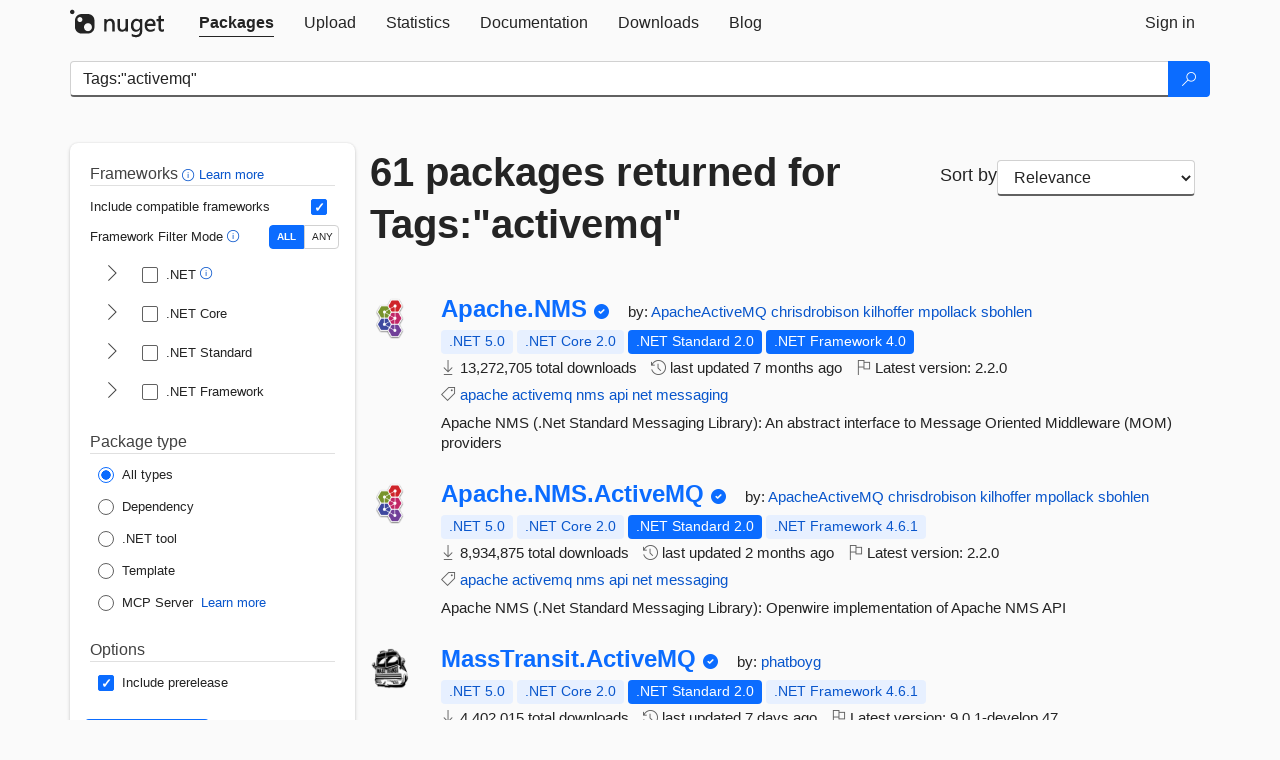

--- FILE ---
content_type: text/html; charset=utf-8
request_url: https://www-0.nuget.org/packages?q=Tags%3A%22activemq%22
body_size: 12732
content:
<!DOCTYPE html>
<html lang="en">
<head>
    <meta charset="utf-8" />
    <meta http-equiv="X-UA-Compatible" content="IE=edge">
    <meta name="viewport" content="width=device-width, initial-scale=1">
        <meta name="robots" content="noindex">

        <link rel="canonical" href="https://www.nuget.org/packages?q=Tags%3A%22activemq%22">

    
    

    <title>
        NuGet Gallery
        | Packages matching Tags:&quot;activemq&quot;
    </title>

    <link href="/favicon.ico" rel="shortcut icon" type="image/x-icon" />
        <link title="NuGet.org" type="application/opensearchdescription+xml" href="/opensearch.xml" rel="search">

    <link href="/Content/gallery/css/site.min.css?v=1na5Q3HPVSkugniYsNxjmE134E1C4dpzFOT5rmDYA-E1" rel="stylesheet"/>

    <link href="/Content/gallery/css/bootstrap.min.css" rel="stylesheet"/>


    <script nonce="ufVYe0XaPiC6o8nuBCri62VQ8vKmkz2LZrCvfmV6EAY=">
        // Check the browser preferred color scheme
        const prefersDarkMode = window.matchMedia("(prefers-color-scheme: dark)").matches;
        const defaultTheme = prefersDarkMode ? "dark" : "light";
        const preferredTheme = localStorage.getItem("theme")

        // Check if the localStorage item is set, if not set it to the system theme
        if (!preferredTheme || !(preferredTheme === "dark" || preferredTheme === "light")) {
            localStorage.setItem("theme", "system");
        }

        if (preferredTheme === "light" || preferredTheme === "dark") {
            document.documentElement.setAttribute('data-theme', preferredTheme);
        }
        else {
            document.documentElement.setAttribute('data-theme', defaultTheme);
        }
    </script>

    <!-- HTML5 shim and Respond.js for IE8 support of HTML5 elements and media queries -->
    <!-- WARNING: Respond.js doesn't work if you view the page via file:// -->
    <!--[if lt IE 9]>
      <script src="https://oss.maxcdn.com/html5shiv/3.7.3/html5shiv.min.js"></script>
      <script src="https://oss.maxcdn.com/respond/1.4.2/respond.min.js"></script>
    <![endif]-->

    
    
    
    
                <script type="text/javascript">
                var appInsights = window.appInsights || function (config) {
                    function s(config) {
                        t[config] = function () {
                            var i = arguments;
                            t.queue.push(function () { t[config].apply(t, i) })
                        }
                    }

                    var t = { config: config }, r = document, f = window, e = "script", o = r.createElement(e), i, u;
                    for (o.src = config.url || "//js.monitor.azure.com/scripts/a/ai.0.js", r.getElementsByTagName(e)[0].parentNode.appendChild(o), t.cookie = r.cookie, t.queue = [], i = ["Event", "Exception", "Metric", "PageView", "Trace"]; i.length;) s("track" + i.pop());
                    return config.disableExceptionTracking || (i = "onerror", s("_" + i), u = f[i], f[i] = function (config, r, f, e, o) {
                        var s = u && u(config, r, f, e, o);
                        return s !== !0 && t["_" + i](config, r, f, e, o), s
                    }), t
                }({
                    instrumentationKey: 'df3a36b9-dfba-401c-82ab-35690083be3e',
                    samplingPercentage: 100
                });

                window.appInsights = appInsights;
                appInsights.trackPageView();
            </script>

</head>
<body >
    

<div id="cookie-banner"></div>




<nav class="navbar navbar-inverse" role="navigation">
    <div class="container">
        <div class="row">
            <div class="col-sm-12 text-center">
                <a href="#" id="skipToContent" class="showOnFocus" title="Skip To Content">Skip To Content</a>
            </div>
        </div>
        <div class="row">
            <div class="col-sm-12">
                <div class="navbar-header">
                    <button type="button" class="navbar-toggle collapsed" data-toggle="collapse" data-target="#navbar" aria-expanded="false" aria-controls="navbar">
                        <span class="sr-only">Toggle navigation</span>
                        <span class="icon-bar"></span>
                        <span class="icon-bar"></span>
                        <span class="icon-bar"></span>
                    </button>
                    <a href="/" class="home-link">
                        <div class="navbar-logo nuget-logo-image" alt="NuGet home" role="img" aria-label="NuGet Home"     onerror="this.src='https://nuget.org/Content/gallery/img/logo-header-94x29.png'; this.onerror = null;"
></div>
                    </a>
                </div>
                <div id="navbar" class="navbar-collapse collapse">
                    <ul class="nav navbar-nav" role="tablist">
                            <li class="active" role="presentation">
        <a role="tab" name="Packages" aria-selected="true" href="/packages" class="link-to-add-local-search-filters">
            <span>Packages</span>
        </a>
    </li>

                            <li class="" role="presentation">
        <a role="tab" name="Upload" aria-selected="false" href="/packages/manage/upload">
            <span>Upload</span>
        </a>
    </li>

    <li class="" role="presentation">
        <a role="tab" name="Statistics" aria-selected="false" href="/stats">
            <span>Statistics</span>
        </a>
    </li>
                                                    <li class="" role="presentation">
        <a role="tab" name="Documentation" aria-selected="false" href="https://docs.microsoft.com/nuget/">
            <span>Documentation</span>
        </a>
    </li>

                            <li class="" role="presentation">
        <a role="tab" name="Downloads" aria-selected="false" href="/downloads">
            <span>Downloads</span>
        </a>
    </li>

                            <li class="" role="presentation">
        <a role="tab" name="Blog" aria-selected="false" href="https://blog.nuget.org/">
            <span>Blog</span>
        </a>
    </li>

                    </ul>
                        <ul class="nav navbar-nav navbar-right" role="tablist">
    <li class="" role="presentation">
        <a role="tab" name="Sign in" aria-selected="false" href="/users/account/LogOn?returnUrl=%2Fpackages%3Fq%3DTags%253A%2522activemq%2522" title="Sign in to an existing NuGet.org account">
            <span>Sign in</span>
        </a>
    </li>
                        </ul>
                </div>
            </div>
        </div>
    </div>

</nav>






    <div id="skippedToContent">
    






<form name="search" id="search-form" method="get" class="clearfix advanced-search-panel">
    <div id="search-bar-list-packages" class="navbar navbar-inverse">
        <div class="container search-container" aria-label="Package search bar">
            <div class="row">
                <div class="col-sm-12">
                    <div class="input-group">
    <input name="q" type="text" class="form-control input-brand" id="search" aria-label="Enter packages to search"
           placeholder="Search for packages..." autocomplete="off"
           value="Tags:&quot;activemq&quot;"
            />
    <span class="input-group-btn">
        <button class="btn btn-brand btn-search" type="submit"
                title="Search for packages" aria-label="Search">
            <span class="ms-Icon ms-Icon--Search" aria-hidden="true"></span>
        </button>
    </span>
</div>
                    <div id="autocomplete-results-container" class="text-left" tabindex="0"></div>

<script type="text/html" id="autocomplete-results-row">
    <!-- ko if: $data -->
    <!-- ko if: $data.PackageRegistration -->
    <div class="col-sm-4 autocomplete-row-id autocomplete-row-data">
        <span data-bind="attr: { id: 'autocomplete-result-id-' + $data.PackageRegistration.Id, title: $data.PackageRegistration.Id }, text: $data.PackageRegistration.Id"></span>
    </div>
    <div class="col-sm-4 autocomplete-row-downloadcount text-right autocomplete-row-data">
        <span data-bind="text: $data.DownloadCount + ' downloads'"></span>
    </div>
    <div class="col-sm-4 autocomplete-row-owners text-left autocomplete-row-data">
        <span data-bind="text: $data.OwnersString + ' '"></span>
    </div>
    <!-- /ko -->
    <!-- ko ifnot: $data.PackageRegistration -->
    <div class="col-sm-12 autocomplete-row-id autocomplete-row-data">
        <span data-bind="attr: { id: 'autocomplete-result-id-' + $data, title: $data  }, text: $data"></span>
    </div>
    <!-- /ko -->
    <!-- /ko -->
</script>

<script type="text/html" id="autocomplete-results-template">
    <!-- ko if: $data.data.length > 0 -->
    <div data-bind="foreach: $data.data" id="autocomplete-results-list">
        <a data-bind="attr: { id: 'autocomplete-result-row-' + $data, href: '/packages/' + $data, title: $data }" tabindex="-1">
            <div data-bind="attr:{ id: 'autocomplete-container-' + $data }" class="autocomplete-results-row">
            </div>
        </a>
    </div>
    <!-- /ko -->
</script>

                </div>
            </div>
        </div>
    </div>
    <section role="main" class="container main-container page-list-packages">
        <div class="row clearfix no-margin">
            <div class="col-md-3 no-padding" id="filters-column">
                    <div class="toggle-advanced-search-panel">
                        <span>Advanced search filters</span>
                        <button class="advanced-search-toggle-button btn-brand-transparent" aria-label="Toggles search filters on narrow screens" aria-expanded="false" aria-controls="advancedSearchToggleButton" tabindex="0" id="advancedSearchToggleButton" type="button">
                            <i class="ms-Icon ms-Icon--ChevronDown" id="advancedSearchToggleChevron"></i>
                        </button>
                    </div>
                    <div class="row clearfix advanced-search-panel" id="advancedSearchPanel">
                        <input type="text" hidden id="frameworks" name="frameworks">
                        <input type="text" hidden id="tfms" name="tfms">
                            <div>
                                <fieldset id="frameworkfilters">
                                    <legend>
                                        Frameworks
                                        <a class="tooltip-target" href="javascript:void(0)" role="button" aria-labelledby="frameworksfiltersid">
                                            <i class="framework-filter-info-icon ms-Icon ms-Icon--Info"></i>
                                            <span class="tooltip-block" role="tooltip" id="frameworksfiltersid">
                                                <span class="tooltip-wrapper tooltip-with-icon popover right">
                                                    <span class="arrow"></span>
                                                    <span class="popover-content">
                                                        Filters packages based on the target frameworks they are compatible with.
                                                    </span>
                                                </span>
                                            </span>
                                        </a>
                                        <a href="https://learn.microsoft.com/nuget/consume-packages/finding-and-choosing-packages#advanced-filtering-and-sorting" class="frameworkfilters-info"
                                           aria-label="Learn more about advanced filtering and sorting">
                                            Learn more
                                        </a>
                                    </legend>
                                        <div class="computed-frameworks-option">
                                            <p>
                                                Include compatible frameworks
                                            </p>
                                            <label for="computed-frameworks-checkbox" class="brand-checkbox" aria-label="Include computed compatible frameworks when filtering for packages.">
                                                <input type="checkbox" id="computed-frameworks-checkbox" checked="checked">
                                            </label>
                                            <input type="hidden" id="includeComputedFrameworks" name="includeComputedFrameworks" value="true">
                                        </div>
                                        <div class="framework-filter-mode-option">
                                            <p>
                                                Framework Filter Mode
                                                <a class="tooltip-target" href="javascript:void(0)" role="button" aria-labelledby="frameworkfiltermodeid">
                                                    <i class="frameworkfiltermode-info ms-Icon ms-Icon--Info"></i>
                                                    <span class="tooltip-block" role="tooltip" id="frameworkfiltermodeid">
                                                        <span class="tooltip-wrapper tooltip-with-icon popover right">
                                                            <span class="arrow"></span>
                                                            <span class="popover-content">
                                                                Decides whether to show packages matching ALL of the selected Target Frameworks (TFMs), or ANY of them.
                                                            </span>
                                                        </span>
                                                    </span>
                                                </a>
                                            </p>
                                            <div class="toggle-switch-control">
                                                <input type="radio" id="all-selector" name="frameworkFilterMode" value="all" tabindex="0" checked />
                                                <label for="all-selector" aria-label="Show packages matching ALL of the selected Frameworks and TFMs.">ALL</label>
                                                <input type="radio" id="any-selector" name="frameworkFilterMode" value="any" tabindex="0"  />
                                                <label for="any-selector" aria-label="Show packages matching ANY of the selected Frameworks or TFMs.">ANY</label>
                                            </div>
                                        </div>
                                        <div class="frameworkGroup">
        <div class="frameworkGroupRow">
            <button type="button" class="btn-brand-transparent collapsible" tab="net" tabindex="0"
                    aria-label="shows and hides TFM filters for .NET" aria-expanded="false" aria-controls="nettab">
                <i class="ms-Icon ms-Icon--ChevronRight" id="netbutton"></i>
            </button>
            <label class="brand-checkbox">
                <input type="checkbox" id="net" class="framework">
                <span>.NET
                    <a class="tooltip-target" href="javascript:void(0)" role="button" aria-labelledby="dotnetframework-tooltip" style="vertical-align: middle">
                        <i class="ms-Icon ms-Icon--Info"></i>
                        <span class="tooltip-block" role="tooltip" id="dotnetframework-tooltip">
                            <span class="tooltip-wrapper tooltip-with-icon popover right">
                                <span class="arrow"></span>
                                <span class="popover-content">
                                    Selecting .NET will show you packages compatible with any of the individual frameworks within the .NET generation.
                                </span>
                            </span>
                        </span>
                    </a>
                </span>
            </label>
        </div>
        <div class="tfmTab" id="nettab">
            <ul>
                    <li>
                        <label class="brand-checkbox">
                            <input type="checkbox" id="net10.0" class="tfm" parent="net">
                            <span>net10.0</span>
                        </label>
                    </li>
                    <li>
                        <label class="brand-checkbox">
                            <input type="checkbox" id="net9.0" class="tfm" parent="net">
                            <span>net9.0</span>
                        </label>
                    </li>
                    <li>
                        <label class="brand-checkbox">
                            <input type="checkbox" id="net8.0" class="tfm" parent="net">
                            <span>net8.0</span>
                        </label>
                    </li>
                    <li>
                        <label class="brand-checkbox">
                            <input type="checkbox" id="net7.0" class="tfm" parent="net">
                            <span>net7.0</span>
                        </label>
                    </li>
                    <li>
                        <label class="brand-checkbox">
                            <input type="checkbox" id="net6.0" class="tfm" parent="net">
                            <span>net6.0</span>
                        </label>
                    </li>
                    <li>
                        <label class="brand-checkbox">
                            <input type="checkbox" id="net5.0" class="tfm" parent="net">
                            <span>net5.0</span>
                        </label>
                    </li>
            </ul>
        </div>
    </div>
    <div class="frameworkGroup">
        <div class="frameworkGroupRow">
            <button type="button" class="btn-brand-transparent collapsible" tab="netcoreapp" tabindex="0"
                    aria-label="shows and hides TFM filters for .NET Core" aria-expanded="false" aria-controls="netcoreapptab">
                <i class="ms-Icon ms-Icon--ChevronRight" id="netcoreappbutton"></i>
            </button>
            <label class="brand-checkbox">
                <input type="checkbox" id="netcoreapp" class="framework">
                <span>.NET Core
                </span>
            </label>
        </div>
        <div class="tfmTab" id="netcoreapptab">
            <ul>
                    <li>
                        <label class="brand-checkbox">
                            <input type="checkbox" id="netcoreapp3.1" class="tfm" parent="netcoreapp">
                            <span>netcoreapp3.1</span>
                        </label>
                    </li>
                    <li>
                        <label class="brand-checkbox">
                            <input type="checkbox" id="netcoreapp3.0" class="tfm" parent="netcoreapp">
                            <span>netcoreapp3.0</span>
                        </label>
                    </li>
                    <li>
                        <label class="brand-checkbox">
                            <input type="checkbox" id="netcoreapp2.2" class="tfm" parent="netcoreapp">
                            <span>netcoreapp2.2</span>
                        </label>
                    </li>
                    <li>
                        <label class="brand-checkbox">
                            <input type="checkbox" id="netcoreapp2.1" class="tfm" parent="netcoreapp">
                            <span>netcoreapp2.1</span>
                        </label>
                    </li>
                    <li>
                        <label class="brand-checkbox">
                            <input type="checkbox" id="netcoreapp2.0" class="tfm" parent="netcoreapp">
                            <span>netcoreapp2.0</span>
                        </label>
                    </li>
                    <li>
                        <label class="brand-checkbox">
                            <input type="checkbox" id="netcoreapp1.1" class="tfm" parent="netcoreapp">
                            <span>netcoreapp1.1</span>
                        </label>
                    </li>
                    <li>
                        <label class="brand-checkbox">
                            <input type="checkbox" id="netcoreapp1.0" class="tfm" parent="netcoreapp">
                            <span>netcoreapp1.0</span>
                        </label>
                    </li>
            </ul>
        </div>
    </div>
    <div class="frameworkGroup">
        <div class="frameworkGroupRow">
            <button type="button" class="btn-brand-transparent collapsible" tab="netstandard" tabindex="0"
                    aria-label="shows and hides TFM filters for .NET Standard" aria-expanded="false" aria-controls="netstandardtab">
                <i class="ms-Icon ms-Icon--ChevronRight" id="netstandardbutton"></i>
            </button>
            <label class="brand-checkbox">
                <input type="checkbox" id="netstandard" class="framework">
                <span>.NET Standard
                </span>
            </label>
        </div>
        <div class="tfmTab" id="netstandardtab">
            <ul>
                    <li>
                        <label class="brand-checkbox">
                            <input type="checkbox" id="netstandard2.1" class="tfm" parent="netstandard">
                            <span>netstandard2.1</span>
                        </label>
                    </li>
                    <li>
                        <label class="brand-checkbox">
                            <input type="checkbox" id="netstandard2.0" class="tfm" parent="netstandard">
                            <span>netstandard2.0</span>
                        </label>
                    </li>
                    <li>
                        <label class="brand-checkbox">
                            <input type="checkbox" id="netstandard1.6" class="tfm" parent="netstandard">
                            <span>netstandard1.6</span>
                        </label>
                    </li>
                    <li>
                        <label class="brand-checkbox">
                            <input type="checkbox" id="netstandard1.5" class="tfm" parent="netstandard">
                            <span>netstandard1.5</span>
                        </label>
                    </li>
                    <li>
                        <label class="brand-checkbox">
                            <input type="checkbox" id="netstandard1.4" class="tfm" parent="netstandard">
                            <span>netstandard1.4</span>
                        </label>
                    </li>
                    <li>
                        <label class="brand-checkbox">
                            <input type="checkbox" id="netstandard1.3" class="tfm" parent="netstandard">
                            <span>netstandard1.3</span>
                        </label>
                    </li>
                    <li>
                        <label class="brand-checkbox">
                            <input type="checkbox" id="netstandard1.2" class="tfm" parent="netstandard">
                            <span>netstandard1.2</span>
                        </label>
                    </li>
                    <li>
                        <label class="brand-checkbox">
                            <input type="checkbox" id="netstandard1.1" class="tfm" parent="netstandard">
                            <span>netstandard1.1</span>
                        </label>
                    </li>
                    <li>
                        <label class="brand-checkbox">
                            <input type="checkbox" id="netstandard1.0" class="tfm" parent="netstandard">
                            <span>netstandard1.0</span>
                        </label>
                    </li>
            </ul>
        </div>
    </div>
    <div class="frameworkGroup">
        <div class="frameworkGroupRow">
            <button type="button" class="btn-brand-transparent collapsible" tab="netframework" tabindex="0"
                    aria-label="shows and hides TFM filters for .NET Framework" aria-expanded="false" aria-controls="netframeworktab">
                <i class="ms-Icon ms-Icon--ChevronRight" id="netframeworkbutton"></i>
            </button>
            <label class="brand-checkbox">
                <input type="checkbox" id="netframework" class="framework">
                <span>.NET Framework
                </span>
            </label>
        </div>
        <div class="tfmTab" id="netframeworktab">
            <ul>
                    <li>
                        <label class="brand-checkbox">
                            <input type="checkbox" id="net481" class="tfm" parent="netframework">
                            <span>net481</span>
                        </label>
                    </li>
                    <li>
                        <label class="brand-checkbox">
                            <input type="checkbox" id="net48" class="tfm" parent="netframework">
                            <span>net48</span>
                        </label>
                    </li>
                    <li>
                        <label class="brand-checkbox">
                            <input type="checkbox" id="net472" class="tfm" parent="netframework">
                            <span>net472</span>
                        </label>
                    </li>
                    <li>
                        <label class="brand-checkbox">
                            <input type="checkbox" id="net471" class="tfm" parent="netframework">
                            <span>net471</span>
                        </label>
                    </li>
                    <li>
                        <label class="brand-checkbox">
                            <input type="checkbox" id="net47" class="tfm" parent="netframework">
                            <span>net47</span>
                        </label>
                    </li>
                    <li>
                        <label class="brand-checkbox">
                            <input type="checkbox" id="net462" class="tfm" parent="netframework">
                            <span>net462</span>
                        </label>
                    </li>
                    <li>
                        <label class="brand-checkbox">
                            <input type="checkbox" id="net461" class="tfm" parent="netframework">
                            <span>net461</span>
                        </label>
                    </li>
                    <li>
                        <label class="brand-checkbox">
                            <input type="checkbox" id="net46" class="tfm" parent="netframework">
                            <span>net46</span>
                        </label>
                    </li>
                    <li>
                        <label class="brand-checkbox">
                            <input type="checkbox" id="net452" class="tfm" parent="netframework">
                            <span>net452</span>
                        </label>
                    </li>
                    <li>
                        <label class="brand-checkbox">
                            <input type="checkbox" id="net451" class="tfm" parent="netframework">
                            <span>net451</span>
                        </label>
                    </li>
                    <li>
                        <label class="brand-checkbox">
                            <input type="checkbox" id="net45" class="tfm" parent="netframework">
                            <span>net45</span>
                        </label>
                    </li>
                    <li>
                        <label class="brand-checkbox">
                            <input type="checkbox" id="net40" class="tfm" parent="netframework">
                            <span>net40</span>
                        </label>
                    </li>
                    <li>
                        <label class="brand-checkbox">
                            <input type="checkbox" id="net35" class="tfm" parent="netframework">
                            <span>net35</span>
                        </label>
                    </li>
                    <li>
                        <label class="brand-checkbox">
                            <input type="checkbox" id="net30" class="tfm" parent="netframework">
                            <span>net30</span>
                        </label>
                    </li>
                    <li>
                        <label class="brand-checkbox">
                            <input type="checkbox" id="net20" class="tfm" parent="netframework">
                            <span>net20</span>
                        </label>
                    </li>
            </ul>
        </div>
    </div>
                                </fieldset>
                            </div>
                                                <div>
                            <fieldset id="packagetype">
                                <legend>Package type</legend>
    <div style="display: flex;">
        <label aria-label="Package Type: All types" class="brand-radio">
            <input type="radio" name="packagetype" checked value="">
            <span>All types</span>
        </label>
    </div>
    <div style="display: flex;">
        <label aria-label="Package Type: Dependency" class="brand-radio">
            <input type="radio" name="packagetype"  value="dependency">
            <span>Dependency</span>
        </label>
    </div>
    <div style="display: flex;">
        <label aria-label="Package Type: .NET tool" class="brand-radio">
            <input type="radio" name="packagetype"  value="dotnettool">
            <span>.NET tool</span>
        </label>
    </div>
    <div style="display: flex;">
        <label aria-label="Package Type: Template" class="brand-radio">
            <input type="radio" name="packagetype"  value="template">
            <span>Template</span>
        </label>
    </div>
    <div style="display: flex;">
        <label aria-label="Package Type: MCP Server" class="brand-radio">
            <input type="radio" name="packagetype"  value="mcpserver">
            <span>MCP Server</span>
        </label>
            <a href="https://aka.ms/nuget/mcp/concepts" class="mcp-learn-more"
               aria-label="Learn more about NuGet MCP server packages">
                Learn more
            </a>
    </div>
                            </fieldset>
                        </div>
                        <div>
                            <fieldset>
                                <legend>Options</legend>
                                <div class="prerel-option">
                                    <label class="brand-checkbox" aria-label="Options: Include prerelease">
                                        <input id="prerel-checkbox" type="checkbox" checked="checked">
                                        <span>
                                            Include prerelease
                                        </span>
                                    </label>
                                </div>
                            </fieldset>
                        </div>
                        <div class="row clearfix no-margin">
                            <div class="col-xs-6 col-sm-6 col-md-6 col-lg-6 apply-btn">
                                <input class="btn btn-brand form-control" type="submit" value="Apply">
                            </div>
                            <div class="col-xs-6 col-sm-6 col-md-6 col-lg-6 reset-btn">
                                <input class="btn form-control btn-brand-transparent" type="button" value="Reset" id="reset-advanced-search">
                            </div>
                        </div>
                        <input type="hidden" id="prerel" name="prerel" value="true">
                    </div>
            </div>
            <div class="col-md-9" id="results-column">
                <div class="row">
                    <div class="col-md-8">
                        <h1 tabindex="0">
                                    61 packages
                                returned for Tags:&quot;activemq&quot;
                        </h1>
                    </div>
                        <div class="sortby col-md-4">
                            <label for="sortby" class="">Sort by</label>
                            <select name="sortby" id="sortby" form="search-form" aria-label="sort package search results by" class="form-control select-brand">
                                <option value="relevance" aria-label="Sort By: Relevance" selected>Relevance</option>
                                <option value="totalDownloads-desc" aria-label="Sort By: Downloads" >Downloads</option>
                                <option value="created-desc" aria-label="Sort By: Recently updated" >Recently updated</option>
                            </select>
                        </div>
                </div>


                <ul class="list-packages">



<li class="package">

    <div class="row">
        <div class="col-sm-1 hidden-xs hidden-sm col-package-icon">
            <img class="package-icon img-responsive" aria-hidden="true" alt=""
                 src="https://api.nuget.org/v3-flatcontainer/apache.nms/2.2.0/icon"     onerror="this.className='package-icon img-responsive package-default-icon'; this.onerror = null;"
/>
        </div>
        <div class="col-sm-11">
            <div class="package-header">
                <h2 class="package-title">
                    <a class="package-title"
                        href="/packages/Apache.NMS"
                                                    data-track="search-selection" data-track-value="0" data-click-source="PackageId"
                            data-package-id="Apache.NMS" data-package-version="2.2.0" data-use-version="False"
>
                            Apache.<wbr>NMS
                    </a>
                </h2>


                    <i class="ms-Icon ms-Icon--SkypeCircleCheck reserved-indicator"
                       data-content="The ID prefix of this package has been reserved for one of the owners of this package by NuGet.org." tabindex="0" alt="The ID prefix of this package has been reserved for one of the owners of this package by NuGet.org."></i>


                    <span class="package-by">
                        by:
                            <a href="/profiles/ApacheActiveMQ" title="View ApacheActiveMQ's profile"
                                                                    data-track="search-selection" data-track-value="0" data-click-source="Owner"
                                    data-package-id="Apache.NMS" data-package-version="2.2.0" data-use-version="False"
                                    data-owner="ApacheActiveMQ"
>
                                    ApacheActiveMQ
                            </a>
                            <a href="/profiles/chrisdrobison" title="View chrisdrobison's profile"
                                                                    data-track="search-selection" data-track-value="0" data-click-source="Owner"
                                    data-package-id="Apache.NMS" data-package-version="2.2.0" data-use-version="False"
                                    data-owner="chrisdrobison"
>
                                    chrisdrobison
                            </a>
                            <a href="/profiles/kilhoffer" title="View kilhoffer's profile"
                                                                    data-track="search-selection" data-track-value="0" data-click-source="Owner"
                                    data-package-id="Apache.NMS" data-package-version="2.2.0" data-use-version="False"
                                    data-owner="kilhoffer"
>
                                    kilhoffer
                            </a>
                            <a href="/profiles/mpollack" title="View mpollack's profile"
                                                                    data-track="search-selection" data-track-value="0" data-click-source="Owner"
                                    data-package-id="Apache.NMS" data-package-version="2.2.0" data-use-version="False"
                                    data-owner="mpollack"
>
                                    mpollack
                            </a>
                            <a href="/profiles/sbohlen" title="View sbohlen's profile"
                                                                    data-track="search-selection" data-track-value="0" data-click-source="Owner"
                                    data-package-id="Apache.NMS" data-package-version="2.2.0" data-use-version="False"
                                    data-owner="sbohlen"
>
                                    sbohlen
                            </a>
                    </span>
            </div>

            <ul class="package-list">
                <li class="package-tfm-badges">
                    




<div class="framework framework-badges">
    <a href=/packages/Apache.NMS/2.2.0#supportedframeworks-body-tab
         data-track="search-selection" data-track-value="0" data-click-source="FrameworkBadge"
         data-package-id="Apache.NMS" data-package-version="2.2.0"
         data-badge-framework="net5.0" data-badge-is-computed="True"
         class="tooltip-target"
>
        <span class=framework-badge-computed>
            .NET 5.0
        </span>
        <span class="tooltip-block">
            <span class="tooltip-wrapper popover right" role="tooltip">
                <span class="arrow"></span>
                <span class="popover-content">
                    This package is compatible with .NET 5.0 or higher.
                </span>
            </span>
        </span>
    </a>
        <a href=/packages/Apache.NMS/2.2.0#supportedframeworks-body-tab
         data-track="search-selection" data-track-value="0" data-click-source="FrameworkBadge"
         data-package-id="Apache.NMS" data-package-version="2.2.0"
         data-badge-framework="netcoreapp2.0" data-badge-is-computed="True"
         class="tooltip-target"
>
        <span class=framework-badge-computed>
            .NET Core 2.0
        </span>
        <span class="tooltip-block">
            <span class="tooltip-wrapper popover right" role="tooltip">
                <span class="arrow"></span>
                <span class="popover-content">
                    This package is compatible with .NET Core 2.0 or higher.
                </span>
            </span>
        </span>
    </a>
        <a href=/packages/Apache.NMS/2.2.0#supportedframeworks-body-tab
         data-track="search-selection" data-track-value="0" data-click-source="FrameworkBadge"
         data-package-id="Apache.NMS" data-package-version="2.2.0"
         data-badge-framework="netstandard2.0" data-badge-is-computed="False"
         class="tooltip-target"
>
        <span class=framework-badge-asset>
            .NET Standard 2.0
        </span>
        <span class="tooltip-block">
            <span class="tooltip-wrapper popover right" role="tooltip">
                <span class="arrow"></span>
                <span class="popover-content">
                    This package targets .NET Standard 2.0. The package is compatible with this framework or higher.
                </span>
            </span>
        </span>
    </a>
        <a href=/packages/Apache.NMS/2.2.0#supportedframeworks-body-tab
         data-track="search-selection" data-track-value="0" data-click-source="FrameworkBadge"
         data-package-id="Apache.NMS" data-package-version="2.2.0"
         data-badge-framework="net40" data-badge-is-computed="False"
         class="tooltip-target"
>
        <span class=framework-badge-asset>
            .NET Framework 4.0
        </span>
        <span class="tooltip-block">
            <span class="tooltip-wrapper popover right" role="tooltip">
                <span class="arrow"></span>
                <span class="popover-content">
                    This package targets .NET Framework 4.0. The package is compatible with this framework or higher.
                </span>
            </span>
        </span>
    </a>
</div>
                </li>
                <li>
                    <span class="icon-text">
                        <i class="ms-Icon ms-Icon--Download" aria-hidden="true"></i>
                        13,272,705 total downloads
                    </span>
                </li>
                <li>
                    <span class="icon-text">
                        <i class="ms-Icon ms-Icon--History" aria-hidden="true"></i>
                        last updated <span data-datetime="2025-07-05T19:55:05.2230000+00:00">7/5/2025</span>
                    </span>
                </li>
                <li>
                    <span class="icon-text">
                        <i class="ms-Icon ms-Icon--Flag" aria-hidden="true"></i>
                        Latest version: <span class="text-nowrap">2.2.0 </span>
                    </span>
                </li>
                    <li class="package-tags">
                        <span class="icon-text">
                            <i class="ms-Icon ms-Icon--Tag" aria-hidden="true"></i>

                                <a href="/packages?q=Tags%3A%22apache%22" title="Search for apache">apache</a>
                                <a href="/packages?q=Tags%3A%22activemq%22" title="Search for activemq">activemq</a>
                                <a href="/packages?q=Tags%3A%22nms%22" title="Search for nms">nms</a>
                                <a href="/packages?q=Tags%3A%22api%22" title="Search for api">api</a>
                                <a href="/packages?q=Tags%3A%22net%22" title="Search for net">net</a>
                                <a href="/packages?q=Tags%3A%22messaging%22" title="Search for messaging">messaging</a>
                                                    </span>
                    </li>
            </ul>

            <div class="package-details">
                Apache NMS (.Net Standard Messaging Library): An abstract interface to Message Oriented Middleware (MOM) providers
            </div>
        </div>
    </div>
</li>


<li class="package">

    <div class="row">
        <div class="col-sm-1 hidden-xs hidden-sm col-package-icon">
            <img class="package-icon img-responsive" aria-hidden="true" alt=""
                 src="https://api.nuget.org/v3-flatcontainer/apache.nms.activemq/2.2.0/icon"     onerror="this.className='package-icon img-responsive package-default-icon'; this.onerror = null;"
/>
        </div>
        <div class="col-sm-11">
            <div class="package-header">
                <h2 class="package-title">
                    <a class="package-title"
                        href="/packages/Apache.NMS.ActiveMQ"
                                                    data-track="search-selection" data-track-value="1" data-click-source="PackageId"
                            data-package-id="Apache.NMS.ActiveMQ" data-package-version="2.2.0" data-use-version="False"
>
                            Apache.<wbr>NMS.<wbr>ActiveMQ
                    </a>
                </h2>


                    <i class="ms-Icon ms-Icon--SkypeCircleCheck reserved-indicator"
                       data-content="The ID prefix of this package has been reserved for one of the owners of this package by NuGet.org." tabindex="0" alt="The ID prefix of this package has been reserved for one of the owners of this package by NuGet.org."></i>


                    <span class="package-by">
                        by:
                            <a href="/profiles/ApacheActiveMQ" title="View ApacheActiveMQ's profile"
                                                                    data-track="search-selection" data-track-value="1" data-click-source="Owner"
                                    data-package-id="Apache.NMS.ActiveMQ" data-package-version="2.2.0" data-use-version="False"
                                    data-owner="ApacheActiveMQ"
>
                                    ApacheActiveMQ
                            </a>
                            <a href="/profiles/chrisdrobison" title="View chrisdrobison's profile"
                                                                    data-track="search-selection" data-track-value="1" data-click-source="Owner"
                                    data-package-id="Apache.NMS.ActiveMQ" data-package-version="2.2.0" data-use-version="False"
                                    data-owner="chrisdrobison"
>
                                    chrisdrobison
                            </a>
                            <a href="/profiles/kilhoffer" title="View kilhoffer's profile"
                                                                    data-track="search-selection" data-track-value="1" data-click-source="Owner"
                                    data-package-id="Apache.NMS.ActiveMQ" data-package-version="2.2.0" data-use-version="False"
                                    data-owner="kilhoffer"
>
                                    kilhoffer
                            </a>
                            <a href="/profiles/mpollack" title="View mpollack's profile"
                                                                    data-track="search-selection" data-track-value="1" data-click-source="Owner"
                                    data-package-id="Apache.NMS.ActiveMQ" data-package-version="2.2.0" data-use-version="False"
                                    data-owner="mpollack"
>
                                    mpollack
                            </a>
                            <a href="/profiles/sbohlen" title="View sbohlen's profile"
                                                                    data-track="search-selection" data-track-value="1" data-click-source="Owner"
                                    data-package-id="Apache.NMS.ActiveMQ" data-package-version="2.2.0" data-use-version="False"
                                    data-owner="sbohlen"
>
                                    sbohlen
                            </a>
                    </span>
            </div>

            <ul class="package-list">
                <li class="package-tfm-badges">
                    




<div class="framework framework-badges">
    <a href=/packages/Apache.NMS.ActiveMQ/2.2.0#supportedframeworks-body-tab
         data-track="search-selection" data-track-value="1" data-click-source="FrameworkBadge"
         data-package-id="Apache.NMS.ActiveMQ" data-package-version="2.2.0"
         data-badge-framework="net5.0" data-badge-is-computed="True"
         class="tooltip-target"
>
        <span class=framework-badge-computed>
            .NET 5.0
        </span>
        <span class="tooltip-block">
            <span class="tooltip-wrapper popover right" role="tooltip">
                <span class="arrow"></span>
                <span class="popover-content">
                    This package is compatible with .NET 5.0 or higher.
                </span>
            </span>
        </span>
    </a>
        <a href=/packages/Apache.NMS.ActiveMQ/2.2.0#supportedframeworks-body-tab
         data-track="search-selection" data-track-value="1" data-click-source="FrameworkBadge"
         data-package-id="Apache.NMS.ActiveMQ" data-package-version="2.2.0"
         data-badge-framework="netcoreapp2.0" data-badge-is-computed="True"
         class="tooltip-target"
>
        <span class=framework-badge-computed>
            .NET Core 2.0
        </span>
        <span class="tooltip-block">
            <span class="tooltip-wrapper popover right" role="tooltip">
                <span class="arrow"></span>
                <span class="popover-content">
                    This package is compatible with .NET Core 2.0 or higher.
                </span>
            </span>
        </span>
    </a>
        <a href=/packages/Apache.NMS.ActiveMQ/2.2.0#supportedframeworks-body-tab
         data-track="search-selection" data-track-value="1" data-click-source="FrameworkBadge"
         data-package-id="Apache.NMS.ActiveMQ" data-package-version="2.2.0"
         data-badge-framework="netstandard2.0" data-badge-is-computed="False"
         class="tooltip-target"
>
        <span class=framework-badge-asset>
            .NET Standard 2.0
        </span>
        <span class="tooltip-block">
            <span class="tooltip-wrapper popover right" role="tooltip">
                <span class="arrow"></span>
                <span class="popover-content">
                    This package targets .NET Standard 2.0. The package is compatible with this framework or higher.
                </span>
            </span>
        </span>
    </a>
        <a href=/packages/Apache.NMS.ActiveMQ/2.2.0#supportedframeworks-body-tab
         data-track="search-selection" data-track-value="1" data-click-source="FrameworkBadge"
         data-package-id="Apache.NMS.ActiveMQ" data-package-version="2.2.0"
         data-badge-framework="net461" data-badge-is-computed="True"
         class="tooltip-target"
>
        <span class=framework-badge-computed>
            .NET Framework 4.6.1
        </span>
        <span class="tooltip-block">
            <span class="tooltip-wrapper popover right" role="tooltip">
                <span class="arrow"></span>
                <span class="popover-content">
                    This package is compatible with .NET Framework 4.6.1 or higher.
                </span>
            </span>
        </span>
    </a>
</div>
                </li>
                <li>
                    <span class="icon-text">
                        <i class="ms-Icon ms-Icon--Download" aria-hidden="true"></i>
                        8,934,875 total downloads
                    </span>
                </li>
                <li>
                    <span class="icon-text">
                        <i class="ms-Icon ms-Icon--History" aria-hidden="true"></i>
                        last updated <span data-datetime="2025-11-27T22:46:47.7330000+00:00">11/27/2025</span>
                    </span>
                </li>
                <li>
                    <span class="icon-text">
                        <i class="ms-Icon ms-Icon--Flag" aria-hidden="true"></i>
                        Latest version: <span class="text-nowrap">2.2.0 </span>
                    </span>
                </li>
                    <li class="package-tags">
                        <span class="icon-text">
                            <i class="ms-Icon ms-Icon--Tag" aria-hidden="true"></i>

                                <a href="/packages?q=Tags%3A%22apache%22" title="Search for apache">apache</a>
                                <a href="/packages?q=Tags%3A%22activemq%22" title="Search for activemq">activemq</a>
                                <a href="/packages?q=Tags%3A%22nms%22" title="Search for nms">nms</a>
                                <a href="/packages?q=Tags%3A%22api%22" title="Search for api">api</a>
                                <a href="/packages?q=Tags%3A%22net%22" title="Search for net">net</a>
                                <a href="/packages?q=Tags%3A%22messaging%22" title="Search for messaging">messaging</a>
                                                    </span>
                    </li>
            </ul>

            <div class="package-details">
                Apache NMS (.Net Standard Messaging Library): Openwire implementation of Apache NMS API
            </div>
        </div>
    </div>
</li>


<li class="package">

    <div class="row">
        <div class="col-sm-1 hidden-xs hidden-sm col-package-icon">
            <img class="package-icon img-responsive" aria-hidden="true" alt=""
                 src="https://api.nuget.org/v3-flatcontainer/masstransit.activemq/9.0.1-develop.47/icon"     onerror="this.className='package-icon img-responsive package-default-icon'; this.onerror = null;"
/>
        </div>
        <div class="col-sm-11">
            <div class="package-header">
                <h2 class="package-title">
                    <a class="package-title"
                        href="/packages/MassTransit.ActiveMQ/9.0.1-develop.47"
                                                    data-track="search-selection" data-track-value="2" data-click-source="PackageId"
                            data-package-id="MassTransit.ActiveMQ" data-package-version="9.0.1-develop.47" data-use-version="True"
>
                            MassTransit.<wbr>ActiveMQ
                    </a>
                </h2>


                    <i class="ms-Icon ms-Icon--SkypeCircleCheck reserved-indicator"
                       data-content="The ID prefix of this package has been reserved for one of the owners of this package by NuGet.org." tabindex="0" alt="The ID prefix of this package has been reserved for one of the owners of this package by NuGet.org."></i>


                    <span class="package-by">
                        by:
                            <a href="/profiles/phatboyg" title="View phatboyg's profile"
                                                                    data-track="search-selection" data-track-value="2" data-click-source="Owner"
                                    data-package-id="MassTransit.ActiveMQ" data-package-version="9.0.1-develop.47" data-use-version="True"
                                    data-owner="phatboyg"
>
                                    phatboyg
                            </a>
                    </span>
            </div>

            <ul class="package-list">
                <li class="package-tfm-badges">
                    




<div class="framework framework-badges">
    <a href=/packages/MassTransit.ActiveMQ/9.0.1-develop.47#supportedframeworks-body-tab
         data-track="search-selection" data-track-value="2" data-click-source="FrameworkBadge"
         data-package-id="MassTransit.ActiveMQ" data-package-version="9.0.1-develop.47"
         data-badge-framework="net5.0" data-badge-is-computed="True"
         class="tooltip-target"
>
        <span class=framework-badge-computed>
            .NET 5.0
        </span>
        <span class="tooltip-block">
            <span class="tooltip-wrapper popover right" role="tooltip">
                <span class="arrow"></span>
                <span class="popover-content">
                    This package is compatible with .NET 5.0 or higher.
                </span>
            </span>
        </span>
    </a>
        <a href=/packages/MassTransit.ActiveMQ/9.0.1-develop.47#supportedframeworks-body-tab
         data-track="search-selection" data-track-value="2" data-click-source="FrameworkBadge"
         data-package-id="MassTransit.ActiveMQ" data-package-version="9.0.1-develop.47"
         data-badge-framework="netcoreapp2.0" data-badge-is-computed="True"
         class="tooltip-target"
>
        <span class=framework-badge-computed>
            .NET Core 2.0
        </span>
        <span class="tooltip-block">
            <span class="tooltip-wrapper popover right" role="tooltip">
                <span class="arrow"></span>
                <span class="popover-content">
                    This package is compatible with .NET Core 2.0 or higher.
                </span>
            </span>
        </span>
    </a>
        <a href=/packages/MassTransit.ActiveMQ/9.0.1-develop.47#supportedframeworks-body-tab
         data-track="search-selection" data-track-value="2" data-click-source="FrameworkBadge"
         data-package-id="MassTransit.ActiveMQ" data-package-version="9.0.1-develop.47"
         data-badge-framework="netstandard2.0" data-badge-is-computed="False"
         class="tooltip-target"
>
        <span class=framework-badge-asset>
            .NET Standard 2.0
        </span>
        <span class="tooltip-block">
            <span class="tooltip-wrapper popover right" role="tooltip">
                <span class="arrow"></span>
                <span class="popover-content">
                    This package targets .NET Standard 2.0. The package is compatible with this framework or higher.
                </span>
            </span>
        </span>
    </a>
        <a href=/packages/MassTransit.ActiveMQ/9.0.1-develop.47#supportedframeworks-body-tab
         data-track="search-selection" data-track-value="2" data-click-source="FrameworkBadge"
         data-package-id="MassTransit.ActiveMQ" data-package-version="9.0.1-develop.47"
         data-badge-framework="net461" data-badge-is-computed="True"
         class="tooltip-target"
>
        <span class=framework-badge-computed>
            .NET Framework 4.6.1
        </span>
        <span class="tooltip-block">
            <span class="tooltip-wrapper popover right" role="tooltip">
                <span class="arrow"></span>
                <span class="popover-content">
                    This package is compatible with .NET Framework 4.6.1 or higher.
                </span>
            </span>
        </span>
    </a>
</div>
                </li>
                <li>
                    <span class="icon-text">
                        <i class="ms-Icon ms-Icon--Download" aria-hidden="true"></i>
                        4,402,015 total downloads
                    </span>
                </li>
                <li>
                    <span class="icon-text">
                        <i class="ms-Icon ms-Icon--History" aria-hidden="true"></i>
                        last updated <span data-datetime="2026-01-15T01:29:14.6970000+00:00">1/15/2026</span>
                    </span>
                </li>
                <li>
                    <span class="icon-text">
                        <i class="ms-Icon ms-Icon--Flag" aria-hidden="true"></i>
                        Latest version: <span class="text-nowrap">9.0.1-develop.47 </span>
                    </span>
                </li>
                    <li class="package-tags">
                        <span class="icon-text">
                            <i class="ms-Icon ms-Icon--Tag" aria-hidden="true"></i>

                                <a href="/packages?q=Tags%3A%22MassTransit%22" title="Search for MassTransit">MassTransit</a>
                                <a href="/packages?q=Tags%3A%22ActiveMQ%22" title="Search for ActiveMQ">ActiveMQ</a>
                                                    </span>
                    </li>
            </ul>

            <div class="package-details">
                MassTransit ActiveMQ transport support; MassTransit provides a developer-focused, modern platform for creating distributed applications without complexity.
            </div>
        </div>
    </div>
</li>


<li class="package">

    <div class="row">
        <div class="col-sm-1 hidden-xs hidden-sm col-package-icon">
            <img class="package-icon img-responsive" aria-hidden="true" alt=""
                 src="https://api.nuget.org/v3-flatcontainer/apache.nms.activemq.netstd/1.8.0/icon"     onerror="this.className='package-icon img-responsive package-default-icon'; this.onerror = null;"
/>
        </div>
        <div class="col-sm-11">
            <div class="package-header">
                <h2 class="package-title">
                    <a class="package-title"
                        href="/packages/Apache.NMS.ActiveMQ.NetStd"
                                                    data-track="search-selection" data-track-value="3" data-click-source="PackageId"
                            data-package-id="Apache.NMS.ActiveMQ.NetStd" data-package-version="1.8.0" data-use-version="False"
>
                            Apache.<wbr>NMS.<wbr>ActiveMQ.<wbr>NetStd
                    </a>
                </h2>




                    <span class="package-by">
                        by:
                            <a href="/profiles/wdcossey" title="View wdcossey's profile"
                                                                    data-track="search-selection" data-track-value="3" data-click-source="Owner"
                                    data-package-id="Apache.NMS.ActiveMQ.NetStd" data-package-version="1.8.0" data-use-version="False"
                                    data-owner="wdcossey"
>
                                    wdcossey
                            </a>
                    </span>
            </div>

            <ul class="package-list">
                <li class="package-tfm-badges">
                    




<div class="framework framework-badges">
    <a href=/packages/Apache.NMS.ActiveMQ.NetStd/1.8.0#supportedframeworks-body-tab
         data-track="search-selection" data-track-value="3" data-click-source="FrameworkBadge"
         data-package-id="Apache.NMS.ActiveMQ.NetStd" data-package-version="1.8.0"
         data-badge-framework="net5.0" data-badge-is-computed="True"
         class="tooltip-target"
>
        <span class=framework-badge-computed>
            .NET 5.0
        </span>
        <span class="tooltip-block">
            <span class="tooltip-wrapper popover right" role="tooltip">
                <span class="arrow"></span>
                <span class="popover-content">
                    This package is compatible with .NET 5.0 or higher.
                </span>
            </span>
        </span>
    </a>
        <a href=/packages/Apache.NMS.ActiveMQ.NetStd/1.8.0#supportedframeworks-body-tab
         data-track="search-selection" data-track-value="3" data-click-source="FrameworkBadge"
         data-package-id="Apache.NMS.ActiveMQ.NetStd" data-package-version="1.8.0"
         data-badge-framework="netcoreapp2.0" data-badge-is-computed="True"
         class="tooltip-target"
>
        <span class=framework-badge-computed>
            .NET Core 2.0
        </span>
        <span class="tooltip-block">
            <span class="tooltip-wrapper popover right" role="tooltip">
                <span class="arrow"></span>
                <span class="popover-content">
                    This package is compatible with .NET Core 2.0 or higher.
                </span>
            </span>
        </span>
    </a>
        <a href=/packages/Apache.NMS.ActiveMQ.NetStd/1.8.0#supportedframeworks-body-tab
         data-track="search-selection" data-track-value="3" data-click-source="FrameworkBadge"
         data-package-id="Apache.NMS.ActiveMQ.NetStd" data-package-version="1.8.0"
         data-badge-framework="netstandard2.0" data-badge-is-computed="False"
         class="tooltip-target"
>
        <span class=framework-badge-asset>
            .NET Standard 2.0
        </span>
        <span class="tooltip-block">
            <span class="tooltip-wrapper popover right" role="tooltip">
                <span class="arrow"></span>
                <span class="popover-content">
                    This package targets .NET Standard 2.0. The package is compatible with this framework or higher.
                </span>
            </span>
        </span>
    </a>
        <a href=/packages/Apache.NMS.ActiveMQ.NetStd/1.8.0#supportedframeworks-body-tab
         data-track="search-selection" data-track-value="3" data-click-source="FrameworkBadge"
         data-package-id="Apache.NMS.ActiveMQ.NetStd" data-package-version="1.8.0"
         data-badge-framework="net461" data-badge-is-computed="True"
         class="tooltip-target"
>
        <span class=framework-badge-computed>
            .NET Framework 4.6.1
        </span>
        <span class="tooltip-block">
            <span class="tooltip-wrapper popover right" role="tooltip">
                <span class="arrow"></span>
                <span class="popover-content">
                    This package is compatible with .NET Framework 4.6.1 or higher.
                </span>
            </span>
        </span>
    </a>
</div>
                </li>
                <li>
                    <span class="icon-text">
                        <i class="ms-Icon ms-Icon--Download" aria-hidden="true"></i>
                        4,587,719 total downloads
                    </span>
                </li>
                <li>
                    <span class="icon-text">
                        <i class="ms-Icon ms-Icon--History" aria-hidden="true"></i>
                        last updated <span data-datetime="2020-10-02T06:19:27.8570000+00:00">10/2/2020</span>
                    </span>
                </li>
                <li>
                    <span class="icon-text">
                        <i class="ms-Icon ms-Icon--Flag" aria-hidden="true"></i>
                        Latest version: <span class="text-nowrap">1.8.0 </span>
                    </span>
                </li>
                    <li class="package-tags">
                        <span class="icon-text">
                            <i class="ms-Icon ms-Icon--Tag" aria-hidden="true"></i>

                                <a href="/packages?q=Tags%3A%22Apache%22" title="Search for Apache">Apache</a>
                                <a href="/packages?q=Tags%3A%22NMS%22" title="Search for NMS">NMS</a>
                                <a href="/packages?q=Tags%3A%22Messaging%22" title="Search for Messaging">Messaging</a>
                                <a href="/packages?q=Tags%3A%22ActiveMQ%22" title="Search for ActiveMQ">ActiveMQ</a>
                                <a href="/packages?q=Tags%3A%22Openwire%22" title="Search for Openwire">Openwire</a>
                                <a href="/packages?q=Tags%3A%22NetStandard%22" title="Search for NetStandard">NetStandard</a>
                                                    </span>
                    </li>
            </ul>

            <div class="package-details">
                Apache NMS for ActiveMQ Class Library (.Net Standard Messaging Library Implementation): An implementation of the NMS API for ActiveMQ
            </div>
        </div>
    </div>
</li>


<li class="package">

    <div class="row">
        <div class="col-sm-1 hidden-xs hidden-sm col-package-icon">
            <img class="package-icon img-responsive" aria-hidden="true" alt=""
                 src="https://api.nuget.org/v3-flatcontainer/apache.nms.amqp/2.4.0/icon"     onerror="this.className='package-icon img-responsive package-default-icon'; this.onerror = null;"
/>
        </div>
        <div class="col-sm-11">
            <div class="package-header">
                <h2 class="package-title">
                    <a class="package-title"
                        href="/packages/Apache.NMS.AMQP"
                                                    data-track="search-selection" data-track-value="4" data-click-source="PackageId"
                            data-package-id="Apache.NMS.AMQP" data-package-version="2.4.0" data-use-version="False"
>
                            Apache.<wbr>NMS.<wbr>AMQP
                    </a>
                </h2>


                    <i class="ms-Icon ms-Icon--SkypeCircleCheck reserved-indicator"
                       data-content="The ID prefix of this package has been reserved for one of the owners of this package by NuGet.org." tabindex="0" alt="The ID prefix of this package has been reserved for one of the owners of this package by NuGet.org."></i>


                    <span class="package-by">
                        by:
                            <a href="/profiles/ApacheActiveMQ" title="View ApacheActiveMQ's profile"
                                                                    data-track="search-selection" data-track-value="4" data-click-source="Owner"
                                    data-package-id="Apache.NMS.AMQP" data-package-version="2.4.0" data-use-version="False"
                                    data-owner="ApacheActiveMQ"
>
                                    ApacheActiveMQ
                            </a>
                    </span>
            </div>

            <ul class="package-list">
                <li class="package-tfm-badges">
                    




<div class="framework framework-badges">
    <a href=/packages/Apache.NMS.AMQP/2.4.0#supportedframeworks-body-tab
         data-track="search-selection" data-track-value="4" data-click-source="FrameworkBadge"
         data-package-id="Apache.NMS.AMQP" data-package-version="2.4.0"
         data-badge-framework="net5.0" data-badge-is-computed="True"
         class="tooltip-target"
>
        <span class=framework-badge-computed>
            .NET 5.0
        </span>
        <span class="tooltip-block">
            <span class="tooltip-wrapper popover right" role="tooltip">
                <span class="arrow"></span>
                <span class="popover-content">
                    This package is compatible with .NET 5.0 or higher.
                </span>
            </span>
        </span>
    </a>
        <a href=/packages/Apache.NMS.AMQP/2.4.0#supportedframeworks-body-tab
         data-track="search-selection" data-track-value="4" data-click-source="FrameworkBadge"
         data-package-id="Apache.NMS.AMQP" data-package-version="2.4.0"
         data-badge-framework="netcoreapp2.0" data-badge-is-computed="True"
         class="tooltip-target"
>
        <span class=framework-badge-computed>
            .NET Core 2.0
        </span>
        <span class="tooltip-block">
            <span class="tooltip-wrapper popover right" role="tooltip">
                <span class="arrow"></span>
                <span class="popover-content">
                    This package is compatible with .NET Core 2.0 or higher.
                </span>
            </span>
        </span>
    </a>
        <a href=/packages/Apache.NMS.AMQP/2.4.0#supportedframeworks-body-tab
         data-track="search-selection" data-track-value="4" data-click-source="FrameworkBadge"
         data-package-id="Apache.NMS.AMQP" data-package-version="2.4.0"
         data-badge-framework="netstandard2.0" data-badge-is-computed="False"
         class="tooltip-target"
>
        <span class=framework-badge-asset>
            .NET Standard 2.0
        </span>
        <span class="tooltip-block">
            <span class="tooltip-wrapper popover right" role="tooltip">
                <span class="arrow"></span>
                <span class="popover-content">
                    This package targets .NET Standard 2.0. The package is compatible with this framework or higher.
                </span>
            </span>
        </span>
    </a>
        <a href=/packages/Apache.NMS.AMQP/2.4.0#supportedframeworks-body-tab
         data-track="search-selection" data-track-value="4" data-click-source="FrameworkBadge"
         data-package-id="Apache.NMS.AMQP" data-package-version="2.4.0"
         data-badge-framework="net461" data-badge-is-computed="True"
         class="tooltip-target"
>
        <span class=framework-badge-computed>
            .NET Framework 4.6.1
        </span>
        <span class="tooltip-block">
            <span class="tooltip-wrapper popover right" role="tooltip">
                <span class="arrow"></span>
                <span class="popover-content">
                    This package is compatible with .NET Framework 4.6.1 or higher.
                </span>
            </span>
        </span>
    </a>
</div>
                </li>
                <li>
                    <span class="icon-text">
                        <i class="ms-Icon ms-Icon--Download" aria-hidden="true"></i>
                        1,748,836 total downloads
                    </span>
                </li>
                <li>
                    <span class="icon-text">
                        <i class="ms-Icon ms-Icon--History" aria-hidden="true"></i>
                        last updated <span data-datetime="2025-08-24T12:05:02.8530000+00:00">8/24/2025</span>
                    </span>
                </li>
                <li>
                    <span class="icon-text">
                        <i class="ms-Icon ms-Icon--Flag" aria-hidden="true"></i>
                        Latest version: <span class="text-nowrap">2.4.0 </span>
                    </span>
                </li>
                    <li class="package-tags">
                        <span class="icon-text">
                            <i class="ms-Icon ms-Icon--Tag" aria-hidden="true"></i>

                                <a href="/packages?q=Tags%3A%22apache%22" title="Search for apache">apache</a>
                                <a href="/packages?q=Tags%3A%22activemq%22" title="Search for activemq">activemq</a>
                                <a href="/packages?q=Tags%3A%22nms%22" title="Search for nms">nms</a>
                                <a href="/packages?q=Tags%3A%22amqp%22" title="Search for amqp">amqp</a>
                                <a href="/packages?q=Tags%3A%22net%22" title="Search for net">net</a>
                                <a href="/packages?q=Tags%3A%22messaging%22" title="Search for messaging">messaging</a>
                                                    </span>
                    </li>
            </ul>

            <div class="package-details">
                Apache ActiveMQ NMS.AMQP provides a NMS based client that uses the AMQP v1.0 protocol.
            </div>
        </div>
    </div>
</li>


<li class="package">

    <div class="row">
        <div class="col-sm-1 hidden-xs hidden-sm col-package-icon">
            <img class="package-icon img-responsive" aria-hidden="true" alt=""
                 src="https://api.nuget.org/v3-flatcontainer/apache.nms.stomp/1.5.4/icon"     onerror="this.className='package-icon img-responsive package-default-icon'; this.onerror = null;"
/>
        </div>
        <div class="col-sm-11">
            <div class="package-header">
                <h2 class="package-title">
                    <a class="package-title"
                        href="/packages/Apache.NMS.Stomp"
                                                    data-track="search-selection" data-track-value="5" data-click-source="PackageId"
                            data-package-id="Apache.NMS.Stomp" data-package-version="1.5.4" data-use-version="False"
>
                            Apache.<wbr>NMS.<wbr>Stomp
                    </a>
                </h2>


                    <i class="ms-Icon ms-Icon--SkypeCircleCheck reserved-indicator"
                       data-content="The ID prefix of this package has been reserved for one of the owners of this package by NuGet.org." tabindex="0" alt="The ID prefix of this package has been reserved for one of the owners of this package by NuGet.org."></i>


                    <span class="package-by">
                        by:
                            <a href="/profiles/ApacheActiveMQ" title="View ApacheActiveMQ's profile"
                                                                    data-track="search-selection" data-track-value="5" data-click-source="Owner"
                                    data-package-id="Apache.NMS.Stomp" data-package-version="1.5.4" data-use-version="False"
                                    data-owner="ApacheActiveMQ"
>
                                    ApacheActiveMQ
                            </a>
                            <a href="/profiles/sbohlen" title="View sbohlen's profile"
                                                                    data-track="search-selection" data-track-value="5" data-click-source="Owner"
                                    data-package-id="Apache.NMS.Stomp" data-package-version="1.5.4" data-use-version="False"
                                    data-owner="sbohlen"
>
                                    sbohlen
                            </a>
                    </span>
            </div>

            <ul class="package-list">
                <li class="package-tfm-badges">
                    




<div class="framework framework-badges">
                <a href=/packages/Apache.NMS.Stomp/1.5.4#supportedframeworks-body-tab
         data-track="search-selection" data-track-value="5" data-click-source="FrameworkBadge"
         data-package-id="Apache.NMS.Stomp" data-package-version="1.5.4"
         data-badge-framework="net20" data-badge-is-computed="False"
         class="tooltip-target"
>
        <span class=framework-badge-asset>
            .NET Framework 2.0
        </span>
        <span class="tooltip-block">
            <span class="tooltip-wrapper popover right" role="tooltip">
                <span class="arrow"></span>
                <span class="popover-content">
                    This package targets .NET Framework 2.0. The package is compatible with this framework or higher.
                </span>
            </span>
        </span>
    </a>
</div>
                </li>
                <li>
                    <span class="icon-text">
                        <i class="ms-Icon ms-Icon--Download" aria-hidden="true"></i>
                        178,936 total downloads
                    </span>
                </li>
                <li>
                    <span class="icon-text">
                        <i class="ms-Icon ms-Icon--History" aria-hidden="true"></i>
                        last updated <span data-datetime="2014-01-07T18:34:52.3600000+00:00">1/7/2014</span>
                    </span>
                </li>
                <li>
                    <span class="icon-text">
                        <i class="ms-Icon ms-Icon--Flag" aria-hidden="true"></i>
                        Latest version: <span class="text-nowrap">1.5.4 </span>
                    </span>
                </li>
                    <li class="package-tags">
                        <span class="icon-text">
                            <i class="ms-Icon ms-Icon--Tag" aria-hidden="true"></i>

                                <a href="/packages?q=Tags%3A%22activemq%22" title="Search for activemq">activemq</a>
                                <a href="/packages?q=Tags%3A%22messaging%22" title="Search for messaging">messaging</a>
                                <a href="/packages?q=Tags%3A%22nms%22" title="Search for nms">nms</a>
                                <a href="/packages?q=Tags%3A%22stomp%22" title="Search for stomp">stomp</a>
                                                    </span>
                    </li>
            </ul>

            <div class="package-details">
                The NMS Stomp client is a small lightweight .NET client that can send and receive messages from any Stomp based message broker.
            </div>
        </div>
    </div>
</li>


<li class="package">

    <div class="row">
        <div class="col-sm-1 hidden-xs hidden-sm col-package-icon">
            <img class="package-icon img-responsive" aria-hidden="true" alt=""
                 src="https://api.nuget.org/v3-flatcontainer/plato.core/2019.1.29.7/icon"     onerror="this.className='package-icon img-responsive package-default-icon'; this.onerror = null;"
/>
        </div>
        <div class="col-sm-11">
            <div class="package-header">
                <h2 class="package-title">
                    <a class="package-title"
                        href="/packages/Plato.Core"
                                                    data-track="search-selection" data-track-value="6" data-click-source="PackageId"
                            data-package-id="Plato.Core" data-package-version="2019.1.29.7" data-use-version="False"
>
                            Plato.<wbr>Core
                    </a>
                </h2>




                    <span class="package-by">
                        by:
                            <a href="/profiles/rsdeveloper" title="View rsdeveloper's profile"
                                                                    data-track="search-selection" data-track-value="6" data-click-source="Owner"
                                    data-package-id="Plato.Core" data-package-version="2019.1.29.7" data-use-version="False"
                                    data-owner="rsdeveloper"
>
                                    rsdeveloper
                            </a>
                    </span>
            </div>

            <ul class="package-list">
                <li class="package-tfm-badges">
                    




<div class="framework framework-badges">
                <a href=/packages/Plato.Core/2019.1.29.7#supportedframeworks-body-tab
         data-track="search-selection" data-track-value="6" data-click-source="FrameworkBadge"
         data-package-id="Plato.Core" data-package-version="2019.1.29.7"
         data-badge-framework="net461" data-badge-is-computed="False"
         class="tooltip-target"
>
        <span class=framework-badge-asset>
            .NET Framework 4.6.1
        </span>
        <span class="tooltip-block">
            <span class="tooltip-wrapper popover right" role="tooltip">
                <span class="arrow"></span>
                <span class="popover-content">
                    This package targets .NET Framework 4.6.1. The package is compatible with this framework or higher.
                </span>
            </span>
        </span>
    </a>
</div>
                </li>
                <li>
                    <span class="icon-text">
                        <i class="ms-Icon ms-Icon--Download" aria-hidden="true"></i>
                        222,445 total downloads
                    </span>
                </li>
                <li>
                    <span class="icon-text">
                        <i class="ms-Icon ms-Icon--History" aria-hidden="true"></i>
                        last updated <span data-datetime="2019-01-30T01:51:04.2400000+00:00">1/30/2019</span>
                    </span>
                </li>
                <li>
                    <span class="icon-text">
                        <i class="ms-Icon ms-Icon--Flag" aria-hidden="true"></i>
                        Latest version: <span class="text-nowrap">2019.1.29.7 </span>
                    </span>
                </li>
                    <li class="package-tags">
                        <span class="icon-text">
                            <i class="ms-Icon ms-Icon--Tag" aria-hidden="true"></i>

                                <a href="/packages?q=Tags%3A%22plato%22" title="Search for plato">plato</a>
                                <a href="/packages?q=Tags%3A%22.net%22" title="Search for .net">.net</a>
                                <a href="/packages?q=Tags%3A%22services%22" title="Search for services">services</a>
                                <a href="/packages?q=Tags%3A%22work-manager%22" title="Search for work-manager">work-manager</a>
                                <a href="/packages?q=Tags%3A%22exceptions%22" title="Search for exceptions">exceptions</a>
                                <a href="/packages?q=Tags%3A%22dapper%22" title="Search for dapper">dapper</a>
                                <a href="/packages?q=Tags%3A%22redis%22" title="Search for redis">redis</a>
                                <a href="/packages?q=Tags%3A%22RabbitMQ%22" title="Search for RabbitMQ">RabbitMQ</a>
                                <a href="/packages?q=Tags%3A%22ActiveMQ%22" title="Search for ActiveMQ">ActiveMQ</a>
                                                    </span>
                    </li>
            </ul>

            <div class="package-details">
                Plato.Core deployment package
            </div>
        </div>
    </div>
</li>


<li class="package">

    <div class="row">
        <div class="col-sm-1 hidden-xs hidden-sm col-package-icon">
            <img class="package-icon img-responsive" aria-hidden="true" alt=""
                 src="https://api.nuget.org/v3-flatcontainer/plato.cache/2019.1.29.7/icon"     onerror="this.className='package-icon img-responsive package-default-icon'; this.onerror = null;"
/>
        </div>
        <div class="col-sm-11">
            <div class="package-header">
                <h2 class="package-title">
                    <a class="package-title"
                        href="/packages/Plato.Cache"
                                                    data-track="search-selection" data-track-value="7" data-click-source="PackageId"
                            data-package-id="Plato.Cache" data-package-version="2019.1.29.7" data-use-version="False"
>
                            Plato.<wbr>Cache
                    </a>
                </h2>




                    <span class="package-by">
                        by:
                            <a href="/profiles/rsdeveloper" title="View rsdeveloper's profile"
                                                                    data-track="search-selection" data-track-value="7" data-click-source="Owner"
                                    data-package-id="Plato.Cache" data-package-version="2019.1.29.7" data-use-version="False"
                                    data-owner="rsdeveloper"
>
                                    rsdeveloper
                            </a>
                    </span>
            </div>

            <ul class="package-list">
                <li class="package-tfm-badges">
                    




<div class="framework framework-badges">
                <a href=/packages/Plato.Cache/2019.1.29.7#supportedframeworks-body-tab
         data-track="search-selection" data-track-value="7" data-click-source="FrameworkBadge"
         data-package-id="Plato.Cache" data-package-version="2019.1.29.7"
         data-badge-framework="net461" data-badge-is-computed="False"
         class="tooltip-target"
>
        <span class=framework-badge-asset>
            .NET Framework 4.6.1
        </span>
        <span class="tooltip-block">
            <span class="tooltip-wrapper popover right" role="tooltip">
                <span class="arrow"></span>
                <span class="popover-content">
                    This package targets .NET Framework 4.6.1. The package is compatible with this framework or higher.
                </span>
            </span>
        </span>
    </a>
</div>
                </li>
                <li>
                    <span class="icon-text">
                        <i class="ms-Icon ms-Icon--Download" aria-hidden="true"></i>
                        209,830 total downloads
                    </span>
                </li>
                <li>
                    <span class="icon-text">
                        <i class="ms-Icon ms-Icon--History" aria-hidden="true"></i>
                        last updated <span data-datetime="2019-01-30T01:51:00.7100000+00:00">1/30/2019</span>
                    </span>
                </li>
                <li>
                    <span class="icon-text">
                        <i class="ms-Icon ms-Icon--Flag" aria-hidden="true"></i>
                        Latest version: <span class="text-nowrap">2019.1.29.7 </span>
                    </span>
                </li>
                    <li class="package-tags">
                        <span class="icon-text">
                            <i class="ms-Icon ms-Icon--Tag" aria-hidden="true"></i>

                                <a href="/packages?q=Tags%3A%22plato%22" title="Search for plato">plato</a>
                                <a href="/packages?q=Tags%3A%22.net%22" title="Search for .net">.net</a>
                                <a href="/packages?q=Tags%3A%22services%22" title="Search for services">services</a>
                                <a href="/packages?q=Tags%3A%22work-manager%22" title="Search for work-manager">work-manager</a>
                                <a href="/packages?q=Tags%3A%22exceptions%22" title="Search for exceptions">exceptions</a>
                                <a href="/packages?q=Tags%3A%22dapper%22" title="Search for dapper">dapper</a>
                                <a href="/packages?q=Tags%3A%22redis%22" title="Search for redis">redis</a>
                                <a href="/packages?q=Tags%3A%22RabbitMQ%22" title="Search for RabbitMQ">RabbitMQ</a>
                                <a href="/packages?q=Tags%3A%22ActiveMQ%22" title="Search for ActiveMQ">ActiveMQ</a>
                                                    </span>
                    </li>
            </ul>

            <div class="package-details">
                Plato.Cache deployment package
            </div>
        </div>
    </div>
</li>


<li class="package">

    <div class="row">
        <div class="col-sm-1 hidden-xs hidden-sm col-package-icon">
            <img class="package-icon img-responsive" aria-hidden="true" alt=""
                 src="https://api.nuget.org/v3-flatcontainer/plato.serializers/2019.1.29.7/icon"     onerror="this.className='package-icon img-responsive package-default-icon'; this.onerror = null;"
/>
        </div>
        <div class="col-sm-11">
            <div class="package-header">
                <h2 class="package-title">
                    <a class="package-title"
                        href="/packages/Plato.Serializers"
                                                    data-track="search-selection" data-track-value="8" data-click-source="PackageId"
                            data-package-id="Plato.Serializers" data-package-version="2019.1.29.7" data-use-version="False"
>
                            Plato.<wbr>Serializers
                    </a>
                </h2>




                    <span class="package-by">
                        by:
                            <a href="/profiles/rsdeveloper" title="View rsdeveloper's profile"
                                                                    data-track="search-selection" data-track-value="8" data-click-source="Owner"
                                    data-package-id="Plato.Serializers" data-package-version="2019.1.29.7" data-use-version="False"
                                    data-owner="rsdeveloper"
>
                                    rsdeveloper
                            </a>
                    </span>
            </div>

            <ul class="package-list">
                <li class="package-tfm-badges">
                    




<div class="framework framework-badges">
                <a href=/packages/Plato.Serializers/2019.1.29.7#supportedframeworks-body-tab
         data-track="search-selection" data-track-value="8" data-click-source="FrameworkBadge"
         data-package-id="Plato.Serializers" data-package-version="2019.1.29.7"
         data-badge-framework="net461" data-badge-is-computed="False"
         class="tooltip-target"
>
        <span class=framework-badge-asset>
            .NET Framework 4.6.1
        </span>
        <span class="tooltip-block">
            <span class="tooltip-wrapper popover right" role="tooltip">
                <span class="arrow"></span>
                <span class="popover-content">
                    This package targets .NET Framework 4.6.1. The package is compatible with this framework or higher.
                </span>
            </span>
        </span>
    </a>
</div>
                </li>
                <li>
                    <span class="icon-text">
                        <i class="ms-Icon ms-Icon--Download" aria-hidden="true"></i>
                        179,755 total downloads
                    </span>
                </li>
                <li>
                    <span class="icon-text">
                        <i class="ms-Icon ms-Icon--History" aria-hidden="true"></i>
                        last updated <span data-datetime="2019-01-30T01:51:16.4900000+00:00">1/30/2019</span>
                    </span>
                </li>
                <li>
                    <span class="icon-text">
                        <i class="ms-Icon ms-Icon--Flag" aria-hidden="true"></i>
                        Latest version: <span class="text-nowrap">2019.1.29.7 </span>
                    </span>
                </li>
                    <li class="package-tags">
                        <span class="icon-text">
                            <i class="ms-Icon ms-Icon--Tag" aria-hidden="true"></i>

                                <a href="/packages?q=Tags%3A%22plato%22" title="Search for plato">plato</a>
                                <a href="/packages?q=Tags%3A%22.net%22" title="Search for .net">.net</a>
                                <a href="/packages?q=Tags%3A%22services%22" title="Search for services">services</a>
                                <a href="/packages?q=Tags%3A%22work-manager%22" title="Search for work-manager">work-manager</a>
                                <a href="/packages?q=Tags%3A%22exceptions%22" title="Search for exceptions">exceptions</a>
                                <a href="/packages?q=Tags%3A%22dapper%22" title="Search for dapper">dapper</a>
                                <a href="/packages?q=Tags%3A%22redis%22" title="Search for redis">redis</a>
                                <a href="/packages?q=Tags%3A%22RabbitMQ%22" title="Search for RabbitMQ">RabbitMQ</a>
                                <a href="/packages?q=Tags%3A%22ActiveMQ%22" title="Search for ActiveMQ">ActiveMQ</a>
                                                    </span>
                    </li>
            </ul>

            <div class="package-details">
                Plato.Serializers deployment package
            </div>
        </div>
    </div>
</li>


<li class="package">

    <div class="row">
        <div class="col-sm-1 hidden-xs hidden-sm col-package-icon">
            <img class="package-icon img-responsive" aria-hidden="true" alt=""
                 src="https://api.nuget.org/v3-flatcontainer/plato.winapi/2019.1.29.7/icon"     onerror="this.className='package-icon img-responsive package-default-icon'; this.onerror = null;"
/>
        </div>
        <div class="col-sm-11">
            <div class="package-header">
                <h2 class="package-title">
                    <a class="package-title"
                        href="/packages/Plato.WinAPI"
                                                    data-track="search-selection" data-track-value="9" data-click-source="PackageId"
                            data-package-id="Plato.WinAPI" data-package-version="2019.1.29.7" data-use-version="False"
>
                            Plato.<wbr>WinAPI
                    </a>
                </h2>




                    <span class="package-by">
                        by:
                            <a href="/profiles/rsdeveloper" title="View rsdeveloper's profile"
                                                                    data-track="search-selection" data-track-value="9" data-click-source="Owner"
                                    data-package-id="Plato.WinAPI" data-package-version="2019.1.29.7" data-use-version="False"
                                    data-owner="rsdeveloper"
>
                                    rsdeveloper
                            </a>
                    </span>
            </div>

            <ul class="package-list">
                <li class="package-tfm-badges">
                    




<div class="framework framework-badges">
                <a href=/packages/Plato.WinAPI/2019.1.29.7#supportedframeworks-body-tab
         data-track="search-selection" data-track-value="9" data-click-source="FrameworkBadge"
         data-package-id="Plato.WinAPI" data-package-version="2019.1.29.7"
         data-badge-framework="net461" data-badge-is-computed="False"
         class="tooltip-target"
>
        <span class=framework-badge-asset>
            .NET Framework 4.6.1
        </span>
        <span class="tooltip-block">
            <span class="tooltip-wrapper popover right" role="tooltip">
                <span class="arrow"></span>
                <span class="popover-content">
                    This package targets .NET Framework 4.6.1. The package is compatible with this framework or higher.
                </span>
            </span>
        </span>
    </a>
</div>
                </li>
                <li>
                    <span class="icon-text">
                        <i class="ms-Icon ms-Icon--Download" aria-hidden="true"></i>
                        179,900 total downloads
                    </span>
                </li>
                <li>
                    <span class="icon-text">
                        <i class="ms-Icon ms-Icon--History" aria-hidden="true"></i>
                        last updated <span data-datetime="2019-01-30T01:51:20.8200000+00:00">1/30/2019</span>
                    </span>
                </li>
                <li>
                    <span class="icon-text">
                        <i class="ms-Icon ms-Icon--Flag" aria-hidden="true"></i>
                        Latest version: <span class="text-nowrap">2019.1.29.7 </span>
                    </span>
                </li>
                    <li class="package-tags">
                        <span class="icon-text">
                            <i class="ms-Icon ms-Icon--Tag" aria-hidden="true"></i>

                                <a href="/packages?q=Tags%3A%22plato%22" title="Search for plato">plato</a>
                                <a href="/packages?q=Tags%3A%22.net%22" title="Search for .net">.net</a>
                                <a href="/packages?q=Tags%3A%22services%22" title="Search for services">services</a>
                                <a href="/packages?q=Tags%3A%22work-manager%22" title="Search for work-manager">work-manager</a>
                                <a href="/packages?q=Tags%3A%22exceptions%22" title="Search for exceptions">exceptions</a>
                                <a href="/packages?q=Tags%3A%22dapper%22" title="Search for dapper">dapper</a>
                                <a href="/packages?q=Tags%3A%22redis%22" title="Search for redis">redis</a>
                                <a href="/packages?q=Tags%3A%22RabbitMQ%22" title="Search for RabbitMQ">RabbitMQ</a>
                                <a href="/packages?q=Tags%3A%22ActiveMQ%22" title="Search for ActiveMQ">ActiveMQ</a>
                                                    </span>
                    </li>
            </ul>

            <div class="package-details">
                Plato.WinAPI deployment package
            </div>
        </div>
    </div>
</li>


<li class="package">

    <div class="row">
        <div class="col-sm-1 hidden-xs hidden-sm col-package-icon">
            <img class="package-icon img-responsive" aria-hidden="true" alt=""
                 src="https://api.nuget.org/v3-flatcontainer/plato.security/2019.1.29.7/icon"     onerror="this.className='package-icon img-responsive package-default-icon'; this.onerror = null;"
/>
        </div>
        <div class="col-sm-11">
            <div class="package-header">
                <h2 class="package-title">
                    <a class="package-title"
                        href="/packages/Plato.Security"
                                                    data-track="search-selection" data-track-value="10" data-click-source="PackageId"
                            data-package-id="Plato.Security" data-package-version="2019.1.29.7" data-use-version="False"
>
                            Plato.<wbr>Security
                    </a>
                </h2>




                    <span class="package-by">
                        by:
                            <a href="/profiles/rsdeveloper" title="View rsdeveloper's profile"
                                                                    data-track="search-selection" data-track-value="10" data-click-source="Owner"
                                    data-package-id="Plato.Security" data-package-version="2019.1.29.7" data-use-version="False"
                                    data-owner="rsdeveloper"
>
                                    rsdeveloper
                            </a>
                    </span>
            </div>

            <ul class="package-list">
                <li class="package-tfm-badges">
                    




<div class="framework framework-badges">
                <a href=/packages/Plato.Security/2019.1.29.7#supportedframeworks-body-tab
         data-track="search-selection" data-track-value="10" data-click-source="FrameworkBadge"
         data-package-id="Plato.Security" data-package-version="2019.1.29.7"
         data-badge-framework="net461" data-badge-is-computed="False"
         class="tooltip-target"
>
        <span class=framework-badge-asset>
            .NET Framework 4.6.1
        </span>
        <span class="tooltip-block">
            <span class="tooltip-wrapper popover right" role="tooltip">
                <span class="arrow"></span>
                <span class="popover-content">
                    This package targets .NET Framework 4.6.1. The package is compatible with this framework or higher.
                </span>
            </span>
        </span>
    </a>
</div>
                </li>
                <li>
                    <span class="icon-text">
                        <i class="ms-Icon ms-Icon--Download" aria-hidden="true"></i>
                        168,020 total downloads
                    </span>
                </li>
                <li>
                    <span class="icon-text">
                        <i class="ms-Icon ms-Icon--History" aria-hidden="true"></i>
                        last updated <span data-datetime="2019-01-30T01:51:14.6170000+00:00">1/30/2019</span>
                    </span>
                </li>
                <li>
                    <span class="icon-text">
                        <i class="ms-Icon ms-Icon--Flag" aria-hidden="true"></i>
                        Latest version: <span class="text-nowrap">2019.1.29.7 </span>
                    </span>
                </li>
                    <li class="package-tags">
                        <span class="icon-text">
                            <i class="ms-Icon ms-Icon--Tag" aria-hidden="true"></i>

                                <a href="/packages?q=Tags%3A%22plato%22" title="Search for plato">plato</a>
                                <a href="/packages?q=Tags%3A%22.net%22" title="Search for .net">.net</a>
                                <a href="/packages?q=Tags%3A%22services%22" title="Search for services">services</a>
                                <a href="/packages?q=Tags%3A%22work-manager%22" title="Search for work-manager">work-manager</a>
                                <a href="/packages?q=Tags%3A%22exceptions%22" title="Search for exceptions">exceptions</a>
                                <a href="/packages?q=Tags%3A%22dapper%22" title="Search for dapper">dapper</a>
                                <a href="/packages?q=Tags%3A%22redis%22" title="Search for redis">redis</a>
                                <a href="/packages?q=Tags%3A%22RabbitMQ%22" title="Search for RabbitMQ">RabbitMQ</a>
                                <a href="/packages?q=Tags%3A%22ActiveMQ%22" title="Search for ActiveMQ">ActiveMQ</a>
                                                    </span>
                    </li>
            </ul>

            <div class="package-details">
                Plato.Security deployment package
            </div>
        </div>
    </div>
</li>


<li class="package">

    <div class="row">
        <div class="col-sm-1 hidden-xs hidden-sm col-package-icon">
            <img class="package-icon img-responsive" aria-hidden="true" alt=""
                 src="https://api.nuget.org/v3-flatcontainer/plato.redis/2019.1.29.7/icon"     onerror="this.className='package-icon img-responsive package-default-icon'; this.onerror = null;"
/>
        </div>
        <div class="col-sm-11">
            <div class="package-header">
                <h2 class="package-title">
                    <a class="package-title"
                        href="/packages/Plato.Redis"
                                                    data-track="search-selection" data-track-value="11" data-click-source="PackageId"
                            data-package-id="Plato.Redis" data-package-version="2019.1.29.7" data-use-version="False"
>
                            Plato.<wbr>Redis
                    </a>
                </h2>




                    <span class="package-by">
                        by:
                            <a href="/profiles/rsdeveloper" title="View rsdeveloper's profile"
                                                                    data-track="search-selection" data-track-value="11" data-click-source="Owner"
                                    data-package-id="Plato.Redis" data-package-version="2019.1.29.7" data-use-version="False"
                                    data-owner="rsdeveloper"
>
                                    rsdeveloper
                            </a>
                    </span>
            </div>

            <ul class="package-list">
                <li class="package-tfm-badges">
                    




<div class="framework framework-badges">
                <a href=/packages/Plato.Redis/2019.1.29.7#supportedframeworks-body-tab
         data-track="search-selection" data-track-value="11" data-click-source="FrameworkBadge"
         data-package-id="Plato.Redis" data-package-version="2019.1.29.7"
         data-badge-framework="net461" data-badge-is-computed="False"
         class="tooltip-target"
>
        <span class=framework-badge-asset>
            .NET Framework 4.6.1
        </span>
        <span class="tooltip-block">
            <span class="tooltip-wrapper popover right" role="tooltip">
                <span class="arrow"></span>
                <span class="popover-content">
                    This package targets .NET Framework 4.6.1. The package is compatible with this framework or higher.
                </span>
            </span>
        </span>
    </a>
</div>
                </li>
                <li>
                    <span class="icon-text">
                        <i class="ms-Icon ms-Icon--Download" aria-hidden="true"></i>
                        150,247 total downloads
                    </span>
                </li>
                <li>
                    <span class="icon-text">
                        <i class="ms-Icon ms-Icon--History" aria-hidden="true"></i>
                        last updated <span data-datetime="2019-01-30T01:51:12.5530000+00:00">1/30/2019</span>
                    </span>
                </li>
                <li>
                    <span class="icon-text">
                        <i class="ms-Icon ms-Icon--Flag" aria-hidden="true"></i>
                        Latest version: <span class="text-nowrap">2019.1.29.7 </span>
                    </span>
                </li>
                    <li class="package-tags">
                        <span class="icon-text">
                            <i class="ms-Icon ms-Icon--Tag" aria-hidden="true"></i>

                                <a href="/packages?q=Tags%3A%22plato%22" title="Search for plato">plato</a>
                                <a href="/packages?q=Tags%3A%22.net%22" title="Search for .net">.net</a>
                                <a href="/packages?q=Tags%3A%22services%22" title="Search for services">services</a>
                                <a href="/packages?q=Tags%3A%22work-manager%22" title="Search for work-manager">work-manager</a>
                                <a href="/packages?q=Tags%3A%22exceptions%22" title="Search for exceptions">exceptions</a>
                                <a href="/packages?q=Tags%3A%22dapper%22" title="Search for dapper">dapper</a>
                                <a href="/packages?q=Tags%3A%22redis%22" title="Search for redis">redis</a>
                                <a href="/packages?q=Tags%3A%22RabbitMQ%22" title="Search for RabbitMQ">RabbitMQ</a>
                                <a href="/packages?q=Tags%3A%22ActiveMQ%22" title="Search for ActiveMQ">ActiveMQ</a>
                                                    </span>
                    </li>
            </ul>

            <div class="package-details">
                Plato.Redis deployment package
            </div>
        </div>
    </div>
</li>


<li class="package">

    <div class="row">
        <div class="col-sm-1 hidden-xs hidden-sm col-package-icon">
            <img class="package-icon img-responsive" aria-hidden="true" alt=""
                 src="https://api.nuget.org/v3-flatcontainer/plato.configuration/2019.1.29.7/icon"     onerror="this.className='package-icon img-responsive package-default-icon'; this.onerror = null;"
/>
        </div>
        <div class="col-sm-11">
            <div class="package-header">
                <h2 class="package-title">
                    <a class="package-title"
                        href="/packages/Plato.Configuration"
                                                    data-track="search-selection" data-track-value="12" data-click-source="PackageId"
                            data-package-id="Plato.Configuration" data-package-version="2019.1.29.7" data-use-version="False"
>
                            Plato.<wbr>Configuration
                    </a>
                </h2>




                    <span class="package-by">
                        by:
                            <a href="/profiles/rsdeveloper" title="View rsdeveloper's profile"
                                                                    data-track="search-selection" data-track-value="12" data-click-source="Owner"
                                    data-package-id="Plato.Configuration" data-package-version="2019.1.29.7" data-use-version="False"
                                    data-owner="rsdeveloper"
>
                                    rsdeveloper
                            </a>
                    </span>
            </div>

            <ul class="package-list">
                <li class="package-tfm-badges">
                    




<div class="framework framework-badges">
                <a href=/packages/Plato.Configuration/2019.1.29.7#supportedframeworks-body-tab
         data-track="search-selection" data-track-value="12" data-click-source="FrameworkBadge"
         data-package-id="Plato.Configuration" data-package-version="2019.1.29.7"
         data-badge-framework="net461" data-badge-is-computed="False"
         class="tooltip-target"
>
        <span class=framework-badge-asset>
            .NET Framework 4.6.1
        </span>
        <span class="tooltip-block">
            <span class="tooltip-wrapper popover right" role="tooltip">
                <span class="arrow"></span>
                <span class="popover-content">
                    This package targets .NET Framework 4.6.1. The package is compatible with this framework or higher.
                </span>
            </span>
        </span>
    </a>
</div>
                </li>
                <li>
                    <span class="icon-text">
                        <i class="ms-Icon ms-Icon--Download" aria-hidden="true"></i>
                        153,546 total downloads
                    </span>
                </li>
                <li>
                    <span class="icon-text">
                        <i class="ms-Icon ms-Icon--History" aria-hidden="true"></i>
                        last updated <span data-datetime="2019-01-30T01:51:02.2870000+00:00">1/30/2019</span>
                    </span>
                </li>
                <li>
                    <span class="icon-text">
                        <i class="ms-Icon ms-Icon--Flag" aria-hidden="true"></i>
                        Latest version: <span class="text-nowrap">2019.1.29.7 </span>
                    </span>
                </li>
                    <li class="package-tags">
                        <span class="icon-text">
                            <i class="ms-Icon ms-Icon--Tag" aria-hidden="true"></i>

                                <a href="/packages?q=Tags%3A%22plato%22" title="Search for plato">plato</a>
                                <a href="/packages?q=Tags%3A%22.net%22" title="Search for .net">.net</a>
                                <a href="/packages?q=Tags%3A%22services%22" title="Search for services">services</a>
                                <a href="/packages?q=Tags%3A%22work-manager%22" title="Search for work-manager">work-manager</a>
                                <a href="/packages?q=Tags%3A%22exceptions%22" title="Search for exceptions">exceptions</a>
                                <a href="/packages?q=Tags%3A%22dapper%22" title="Search for dapper">dapper</a>
                                <a href="/packages?q=Tags%3A%22redis%22" title="Search for redis">redis</a>
                                <a href="/packages?q=Tags%3A%22RabbitMQ%22" title="Search for RabbitMQ">RabbitMQ</a>
                                <a href="/packages?q=Tags%3A%22ActiveMQ%22" title="Search for ActiveMQ">ActiveMQ</a>
                                                    </span>
                    </li>
            </ul>

            <div class="package-details">
                Plato.Configuration deployment package
            </div>
        </div>
    </div>
</li>


<li class="package">

    <div class="row">
        <div class="col-sm-1 hidden-xs hidden-sm col-package-icon">
            <img class="package-icon img-responsive" aria-hidden="true" alt=""
                 src="https://api.nuget.org/v3-flatcontainer/plato/2019.1.29.7/icon"     onerror="this.className='package-icon img-responsive package-default-icon'; this.onerror = null;"
/>
        </div>
        <div class="col-sm-11">
            <div class="package-header">
                <h2 class="package-title">
                    <a class="package-title"
                        href="/packages/Plato"
                                                    data-track="search-selection" data-track-value="13" data-click-source="PackageId"
                            data-package-id="Plato" data-package-version="2019.1.29.7" data-use-version="False"
>
                            Plato
                    </a>
                </h2>




                    <span class="package-by">
                        by:
                            <a href="/profiles/rsdeveloper" title="View rsdeveloper's profile"
                                                                    data-track="search-selection" data-track-value="13" data-click-source="Owner"
                                    data-package-id="Plato" data-package-version="2019.1.29.7" data-use-version="False"
                                    data-owner="rsdeveloper"
>
                                    rsdeveloper
                            </a>
                    </span>
            </div>

            <ul class="package-list">
                <li class="package-tfm-badges">
                    




<div class="framework framework-badges">
                <a href=/packages/Plato/2019.1.29.7#supportedframeworks-body-tab
         data-track="search-selection" data-track-value="13" data-click-source="FrameworkBadge"
         data-package-id="Plato" data-package-version="2019.1.29.7"
         data-badge-framework="net461" data-badge-is-computed="False"
         class="tooltip-target"
>
        <span class=framework-badge-asset>
            .NET Framework 4.6.1
        </span>
        <span class="tooltip-block">
            <span class="tooltip-wrapper popover right" role="tooltip">
                <span class="arrow"></span>
                <span class="popover-content">
                    This package targets .NET Framework 4.6.1. The package is compatible with this framework or higher.
                </span>
            </span>
        </span>
    </a>
</div>
                </li>
                <li>
                    <span class="icon-text">
                        <i class="ms-Icon ms-Icon--Download" aria-hidden="true"></i>
                        116,624 total downloads
                    </span>
                </li>
                <li>
                    <span class="icon-text">
                        <i class="ms-Icon ms-Icon--History" aria-hidden="true"></i>
                        last updated <span data-datetime="2019-01-30T01:50:56.3330000+00:00">1/30/2019</span>
                    </span>
                </li>
                <li>
                    <span class="icon-text">
                        <i class="ms-Icon ms-Icon--Flag" aria-hidden="true"></i>
                        Latest version: <span class="text-nowrap">2019.1.29.7 </span>
                    </span>
                </li>
                    <li class="package-tags">
                        <span class="icon-text">
                            <i class="ms-Icon ms-Icon--Tag" aria-hidden="true"></i>

                                <a href="/packages?q=Tags%3A%22plato%22" title="Search for plato">plato</a>
                                <a href="/packages?q=Tags%3A%22.net%22" title="Search for .net">.net</a>
                                <a href="/packages?q=Tags%3A%22services%22" title="Search for services">services</a>
                                <a href="/packages?q=Tags%3A%22work-manager%22" title="Search for work-manager">work-manager</a>
                                <a href="/packages?q=Tags%3A%22exceptions%22" title="Search for exceptions">exceptions</a>
                                <a href="/packages?q=Tags%3A%22dapper%22" title="Search for dapper">dapper</a>
                                <a href="/packages?q=Tags%3A%22redis%22" title="Search for redis">redis</a>
                                <a href="/packages?q=Tags%3A%22RabbitMQ%22" title="Search for RabbitMQ">RabbitMQ</a>
                                <a href="/packages?q=Tags%3A%22ActiveMQ%22" title="Search for ActiveMQ">ActiveMQ</a>
                                                    </span>
                    </li>
            </ul>

            <div class="package-details">
                Plato deployment package
            </div>
        </div>
    </div>
</li>


<li class="package">

    <div class="row">
        <div class="col-sm-1 hidden-xs hidden-sm col-package-icon">
            <img class="package-icon img-responsive" aria-hidden="true" alt=""
                 src="https://api.nuget.org/v3-flatcontainer/plato.dapper/2019.1.29.7/icon"     onerror="this.className='package-icon img-responsive package-default-icon'; this.onerror = null;"
/>
        </div>
        <div class="col-sm-11">
            <div class="package-header">
                <h2 class="package-title">
                    <a class="package-title"
                        href="/packages/Plato.Dapper"
                                                    data-track="search-selection" data-track-value="14" data-click-source="PackageId"
                            data-package-id="Plato.Dapper" data-package-version="2019.1.29.7" data-use-version="False"
>
                            Plato.<wbr>Dapper
                    </a>
                </h2>




                    <span class="package-by">
                        by:
                            <a href="/profiles/rsdeveloper" title="View rsdeveloper's profile"
                                                                    data-track="search-selection" data-track-value="14" data-click-source="Owner"
                                    data-package-id="Plato.Dapper" data-package-version="2019.1.29.7" data-use-version="False"
                                    data-owner="rsdeveloper"
>
                                    rsdeveloper
                            </a>
                    </span>
            </div>

            <ul class="package-list">
                <li class="package-tfm-badges">
                    




<div class="framework framework-badges">
                <a href=/packages/Plato.Dapper/2019.1.29.7#supportedframeworks-body-tab
         data-track="search-selection" data-track-value="14" data-click-source="FrameworkBadge"
         data-package-id="Plato.Dapper" data-package-version="2019.1.29.7"
         data-badge-framework="net461" data-badge-is-computed="False"
         class="tooltip-target"
>
        <span class=framework-badge-asset>
            .NET Framework 4.6.1
        </span>
        <span class="tooltip-block">
            <span class="tooltip-wrapper popover right" role="tooltip">
                <span class="arrow"></span>
                <span class="popover-content">
                    This package targets .NET Framework 4.6.1. The package is compatible with this framework or higher.
                </span>
            </span>
        </span>
    </a>
</div>
                </li>
                <li>
                    <span class="icon-text">
                        <i class="ms-Icon ms-Icon--Download" aria-hidden="true"></i>
                        103,352 total downloads
                    </span>
                </li>
                <li>
                    <span class="icon-text">
                        <i class="ms-Icon ms-Icon--History" aria-hidden="true"></i>
                        last updated <span data-datetime="2019-01-30T01:51:06.2230000+00:00">1/30/2019</span>
                    </span>
                </li>
                <li>
                    <span class="icon-text">
                        <i class="ms-Icon ms-Icon--Flag" aria-hidden="true"></i>
                        Latest version: <span class="text-nowrap">2019.1.29.7 </span>
                    </span>
                </li>
                    <li class="package-tags">
                        <span class="icon-text">
                            <i class="ms-Icon ms-Icon--Tag" aria-hidden="true"></i>

                                <a href="/packages?q=Tags%3A%22plato%22" title="Search for plato">plato</a>
                                <a href="/packages?q=Tags%3A%22.net%22" title="Search for .net">.net</a>
                                <a href="/packages?q=Tags%3A%22services%22" title="Search for services">services</a>
                                <a href="/packages?q=Tags%3A%22work-manager%22" title="Search for work-manager">work-manager</a>
                                <a href="/packages?q=Tags%3A%22exceptions%22" title="Search for exceptions">exceptions</a>
                                <a href="/packages?q=Tags%3A%22dapper%22" title="Search for dapper">dapper</a>
                                <a href="/packages?q=Tags%3A%22redis%22" title="Search for redis">redis</a>
                                <a href="/packages?q=Tags%3A%22RabbitMQ%22" title="Search for RabbitMQ">RabbitMQ</a>
                                <a href="/packages?q=Tags%3A%22ActiveMQ%22" title="Search for ActiveMQ">ActiveMQ</a>
                                                    </span>
                    </li>
            </ul>

            <div class="package-details">
                Plato.Dapper deployment package
            </div>
        </div>
    </div>
</li>


<li class="package">

    <div class="row">
        <div class="col-sm-1 hidden-xs hidden-sm col-package-icon">
            <img class="package-icon img-responsive" aria-hidden="true" alt=""
                 src="https://api.nuget.org/v3-flatcontainer/plato.messaging.amq/2019.1.29.7/icon"     onerror="this.className='package-icon img-responsive package-default-icon'; this.onerror = null;"
/>
        </div>
        <div class="col-sm-11">
            <div class="package-header">
                <h2 class="package-title">
                    <a class="package-title"
                        href="/packages/Plato.Messaging.AMQ"
                                                    data-track="search-selection" data-track-value="15" data-click-source="PackageId"
                            data-package-id="Plato.Messaging.AMQ" data-package-version="2019.1.29.7" data-use-version="False"
>
                            Plato.<wbr>Messaging.<wbr>AMQ
                    </a>
                </h2>




                    <span class="package-by">
                        by:
                            <a href="/profiles/rsdeveloper" title="View rsdeveloper's profile"
                                                                    data-track="search-selection" data-track-value="15" data-click-source="Owner"
                                    data-package-id="Plato.Messaging.AMQ" data-package-version="2019.1.29.7" data-use-version="False"
                                    data-owner="rsdeveloper"
>
                                    rsdeveloper
                            </a>
                    </span>
            </div>

            <ul class="package-list">
                <li class="package-tfm-badges">
                    




<div class="framework framework-badges">
                <a href=/packages/Plato.Messaging.AMQ/2019.1.29.7#supportedframeworks-body-tab
         data-track="search-selection" data-track-value="15" data-click-source="FrameworkBadge"
         data-package-id="Plato.Messaging.AMQ" data-package-version="2019.1.29.7"
         data-badge-framework="net461" data-badge-is-computed="False"
         class="tooltip-target"
>
        <span class=framework-badge-asset>
            .NET Framework 4.6.1
        </span>
        <span class="tooltip-block">
            <span class="tooltip-wrapper popover right" role="tooltip">
                <span class="arrow"></span>
                <span class="popover-content">
                    This package targets .NET Framework 4.6.1. The package is compatible with this framework or higher.
                </span>
            </span>
        </span>
    </a>
</div>
                </li>
                <li>
                    <span class="icon-text">
                        <i class="ms-Icon ms-Icon--Download" aria-hidden="true"></i>
                        100,682 total downloads
                    </span>
                </li>
                <li>
                    <span class="icon-text">
                        <i class="ms-Icon ms-Icon--History" aria-hidden="true"></i>
                        last updated <span data-datetime="2019-01-30T01:51:09.3670000+00:00">1/30/2019</span>
                    </span>
                </li>
                <li>
                    <span class="icon-text">
                        <i class="ms-Icon ms-Icon--Flag" aria-hidden="true"></i>
                        Latest version: <span class="text-nowrap">2019.1.29.7 </span>
                    </span>
                </li>
                    <li class="package-tags">
                        <span class="icon-text">
                            <i class="ms-Icon ms-Icon--Tag" aria-hidden="true"></i>

                                <a href="/packages?q=Tags%3A%22plato%22" title="Search for plato">plato</a>
                                <a href="/packages?q=Tags%3A%22.net%22" title="Search for .net">.net</a>
                                <a href="/packages?q=Tags%3A%22services%22" title="Search for services">services</a>
                                <a href="/packages?q=Tags%3A%22work-manager%22" title="Search for work-manager">work-manager</a>
                                <a href="/packages?q=Tags%3A%22exceptions%22" title="Search for exceptions">exceptions</a>
                                <a href="/packages?q=Tags%3A%22dapper%22" title="Search for dapper">dapper</a>
                                <a href="/packages?q=Tags%3A%22redis%22" title="Search for redis">redis</a>
                                <a href="/packages?q=Tags%3A%22RabbitMQ%22" title="Search for RabbitMQ">RabbitMQ</a>
                                <a href="/packages?q=Tags%3A%22ActiveMQ%22" title="Search for ActiveMQ">ActiveMQ</a>
                                                    </span>
                    </li>
            </ul>

            <div class="package-details">
                Plato.Messaging.AMQ deployment package
            </div>
        </div>
    </div>
</li>


<li class="package">

    <div class="row">
        <div class="col-sm-1 hidden-xs hidden-sm col-package-icon">
            <img class="package-icon img-responsive" aria-hidden="true" alt=""
                 src="https://api.nuget.org/v3-flatcontainer/plato.messaging.rmq/2019.1.29.7/icon"     onerror="this.className='package-icon img-responsive package-default-icon'; this.onerror = null;"
/>
        </div>
        <div class="col-sm-11">
            <div class="package-header">
                <h2 class="package-title">
                    <a class="package-title"
                        href="/packages/Plato.Messaging.RMQ"
                                                    data-track="search-selection" data-track-value="16" data-click-source="PackageId"
                            data-package-id="Plato.Messaging.RMQ" data-package-version="2019.1.29.7" data-use-version="False"
>
                            Plato.<wbr>Messaging.<wbr>RMQ
                    </a>
                </h2>




                    <span class="package-by">
                        by:
                            <a href="/profiles/rsdeveloper" title="View rsdeveloper's profile"
                                                                    data-track="search-selection" data-track-value="16" data-click-source="Owner"
                                    data-package-id="Plato.Messaging.RMQ" data-package-version="2019.1.29.7" data-use-version="False"
                                    data-owner="rsdeveloper"
>
                                    rsdeveloper
                            </a>
                    </span>
            </div>

            <ul class="package-list">
                <li class="package-tfm-badges">
                    




<div class="framework framework-badges">
                <a href=/packages/Plato.Messaging.RMQ/2019.1.29.7#supportedframeworks-body-tab
         data-track="search-selection" data-track-value="16" data-click-source="FrameworkBadge"
         data-package-id="Plato.Messaging.RMQ" data-package-version="2019.1.29.7"
         data-badge-framework="net461" data-badge-is-computed="False"
         class="tooltip-target"
>
        <span class=framework-badge-asset>
            .NET Framework 4.6.1
        </span>
        <span class="tooltip-block">
            <span class="tooltip-wrapper popover right" role="tooltip">
                <span class="arrow"></span>
                <span class="popover-content">
                    This package targets .NET Framework 4.6.1. The package is compatible with this framework or higher.
                </span>
            </span>
        </span>
    </a>
</div>
                </li>
                <li>
                    <span class="icon-text">
                        <i class="ms-Icon ms-Icon--Download" aria-hidden="true"></i>
                        91,337 total downloads
                    </span>
                </li>
                <li>
                    <span class="icon-text">
                        <i class="ms-Icon ms-Icon--History" aria-hidden="true"></i>
                        last updated <span data-datetime="2019-01-30T01:51:10.7700000+00:00">1/30/2019</span>
                    </span>
                </li>
                <li>
                    <span class="icon-text">
                        <i class="ms-Icon ms-Icon--Flag" aria-hidden="true"></i>
                        Latest version: <span class="text-nowrap">2019.1.29.7 </span>
                    </span>
                </li>
                    <li class="package-tags">
                        <span class="icon-text">
                            <i class="ms-Icon ms-Icon--Tag" aria-hidden="true"></i>

                                <a href="/packages?q=Tags%3A%22plato%22" title="Search for plato">plato</a>
                                <a href="/packages?q=Tags%3A%22.net%22" title="Search for .net">.net</a>
                                <a href="/packages?q=Tags%3A%22services%22" title="Search for services">services</a>
                                <a href="/packages?q=Tags%3A%22work-manager%22" title="Search for work-manager">work-manager</a>
                                <a href="/packages?q=Tags%3A%22exceptions%22" title="Search for exceptions">exceptions</a>
                                <a href="/packages?q=Tags%3A%22dapper%22" title="Search for dapper">dapper</a>
                                <a href="/packages?q=Tags%3A%22redis%22" title="Search for redis">redis</a>
                                <a href="/packages?q=Tags%3A%22RabbitMQ%22" title="Search for RabbitMQ">RabbitMQ</a>
                                <a href="/packages?q=Tags%3A%22ActiveMQ%22" title="Search for ActiveMQ">ActiveMQ</a>
                                                    </span>
                    </li>
            </ul>

            <div class="package-details">
                Plato.Messaging.RMQ deployment package
            </div>
        </div>
    </div>
</li>


<li class="package">

    <div class="row">
        <div class="col-sm-1 hidden-xs hidden-sm col-package-icon">
            <img class="package-icon img-responsive package-default-icon" aria-hidden="true" alt=""     onerror="this.className='package-icon img-responsive package-default-icon'; this.onerror = null;"
/>
        </div>
        <div class="col-sm-11">
            <div class="package-header">
                <h2 class="package-title">
                    <a class="package-title"
                        href="/packages/StompNet"
                                                    data-track="search-selection" data-track-value="17" data-click-source="PackageId"
                            data-package-id="StompNet" data-package-version="1.0.1" data-use-version="False"
>
                            StompNet
                    </a>
                </h2>




                    <span class="package-by">
                        by:
                            <a href="/profiles/krlito" title="View krlito's profile"
                                                                    data-track="search-selection" data-track-value="17" data-click-source="Owner"
                                    data-package-id="StompNet" data-package-version="1.0.1" data-use-version="False"
                                    data-owner="krlito"
>
                                    krlito
                            </a>
                    </span>
            </div>

            <ul class="package-list">
                <li class="package-tfm-badges">
                    




<div class="framework framework-badges">
    <a href=/packages/StompNet/1.0.1#supportedframeworks-body-tab
         data-track="search-selection" data-track-value="17" data-click-source="FrameworkBadge"
         data-package-id="StompNet" data-package-version="1.0.1"
         data-badge-framework="net5.0" data-badge-is-computed="True"
         class="tooltip-target"
>
        <span class=framework-badge-computed>
            .NET 5.0
        </span>
        <span class="tooltip-block">
            <span class="tooltip-wrapper popover right" role="tooltip">
                <span class="arrow"></span>
                <span class="popover-content">
                    This package is compatible with .NET 5.0 or higher.
                </span>
            </span>
        </span>
    </a>
        <a href=/packages/StompNet/1.0.1#supportedframeworks-body-tab
         data-track="search-selection" data-track-value="17" data-click-source="FrameworkBadge"
         data-package-id="StompNet" data-package-version="1.0.1"
         data-badge-framework="netcoreapp1.0" data-badge-is-computed="True"
         class="tooltip-target"
>
        <span class=framework-badge-computed>
            .NET Core 1.0
        </span>
        <span class="tooltip-block">
            <span class="tooltip-wrapper popover right" role="tooltip">
                <span class="arrow"></span>
                <span class="popover-content">
                    This package is compatible with .NET Core 1.0 or higher.
                </span>
            </span>
        </span>
    </a>
        <a href=/packages/StompNet/1.0.1#supportedframeworks-body-tab
         data-track="search-selection" data-track-value="17" data-click-source="FrameworkBadge"
         data-package-id="StompNet" data-package-version="1.0.1"
         data-badge-framework="netstandard1.5" data-badge-is-computed="False"
         class="tooltip-target"
>
        <span class=framework-badge-asset>
            .NET Standard 1.5
        </span>
        <span class="tooltip-block">
            <span class="tooltip-wrapper popover right" role="tooltip">
                <span class="arrow"></span>
                <span class="popover-content">
                    This package targets .NET Standard 1.5. The package is compatible with this framework or higher.
                </span>
            </span>
        </span>
    </a>
        <a href=/packages/StompNet/1.0.1#supportedframeworks-body-tab
         data-track="search-selection" data-track-value="17" data-click-source="FrameworkBadge"
         data-package-id="StompNet" data-package-version="1.0.1"
         data-badge-framework="net45" data-badge-is-computed="False"
         class="tooltip-target"
>
        <span class=framework-badge-asset>
            .NET Framework 4.5
        </span>
        <span class="tooltip-block">
            <span class="tooltip-wrapper popover right" role="tooltip">
                <span class="arrow"></span>
                <span class="popover-content">
                    This package targets .NET Framework 4.5. The package is compatible with this framework or higher.
                </span>
            </span>
        </span>
    </a>
</div>
                </li>
                <li>
                    <span class="icon-text">
                        <i class="ms-Icon ms-Icon--Download" aria-hidden="true"></i>
                        54,126 total downloads
                    </span>
                </li>
                <li>
                    <span class="icon-text">
                        <i class="ms-Icon ms-Icon--History" aria-hidden="true"></i>
                        last updated <span data-datetime="2020-09-23T23:08:01.4700000+00:00">9/23/2020</span>
                    </span>
                </li>
                <li>
                    <span class="icon-text">
                        <i class="ms-Icon ms-Icon--Flag" aria-hidden="true"></i>
                        Latest version: <span class="text-nowrap">1.0.1 </span>
                    </span>
                </li>
                    <li class="package-tags">
                        <span class="icon-text">
                            <i class="ms-Icon ms-Icon--Tag" aria-hidden="true"></i>

                                <a href="/packages?q=Tags%3A%22stomp%22" title="Search for stomp">stomp</a>
                                <a href="/packages?q=Tags%3A%22nms%22" title="Search for nms">nms</a>
                                <a href="/packages?q=Tags%3A%22activemq%22" title="Search for activemq">activemq</a>
                                <a href="/packages?q=Tags%3A%22message%22" title="Search for message">message</a>
                                <a href="/packages?q=Tags%3A%22broker%22" title="Search for broker">broker</a>
                                <a href="/packages?q=Tags%3A%22client%22" title="Search for client">client</a>
                                                    </span>
                    </li>
            </ul>

            <div class="package-details">
                Asynchronous STOMP 1.2 client library for .NET.
            </div>
        </div>
    </div>
</li>


<li class="package">

    <div class="row">
        <div class="col-sm-1 hidden-xs hidden-sm col-package-icon">
            <img class="package-icon img-responsive" aria-hidden="true" alt=""
                 src="https://api.nuget.org/v3-flatcontainer/plato.netcore.messaging.amq/2021.5.6.1/icon"     onerror="this.className='package-icon img-responsive package-default-icon'; this.onerror = null;"
/>
        </div>
        <div class="col-sm-11">
            <div class="package-header">
                <h2 class="package-title">
                    <a class="package-title"
                        href="/packages/Plato.NetCore.Messaging.AMQ"
                                                    data-track="search-selection" data-track-value="18" data-click-source="PackageId"
                            data-package-id="Plato.NetCore.Messaging.AMQ" data-package-version="2021.5.6.1" data-use-version="False"
>
                            Plato.<wbr>NetCore.<wbr>Messaging.<wbr>AMQ
                    </a>
                </h2>




                    <span class="package-by">
                        by:
                            <a href="/profiles/rsdeveloper" title="View rsdeveloper's profile"
                                                                    data-track="search-selection" data-track-value="18" data-click-source="Owner"
                                    data-package-id="Plato.NetCore.Messaging.AMQ" data-package-version="2021.5.6.1" data-use-version="False"
                                    data-owner="rsdeveloper"
>
                                    rsdeveloper
                            </a>
                    </span>
            </div>

            <ul class="package-list">
                <li class="package-tfm-badges">
                    




<div class="framework framework-badges">
    <a href=/packages/Plato.NetCore.Messaging.AMQ/2021.5.6.1#supportedframeworks-body-tab
         data-track="search-selection" data-track-value="18" data-click-source="FrameworkBadge"
         data-package-id="Plato.NetCore.Messaging.AMQ" data-package-version="2021.5.6.1"
         data-badge-framework="net5.0" data-badge-is-computed="True"
         class="tooltip-target"
>
        <span class=framework-badge-computed>
            .NET 5.0
        </span>
        <span class="tooltip-block">
            <span class="tooltip-wrapper popover right" role="tooltip">
                <span class="arrow"></span>
                <span class="popover-content">
                    This package is compatible with .NET 5.0 or higher.
                </span>
            </span>
        </span>
    </a>
        <a href=/packages/Plato.NetCore.Messaging.AMQ/2021.5.6.1#supportedframeworks-body-tab
         data-track="search-selection" data-track-value="18" data-click-source="FrameworkBadge"
         data-package-id="Plato.NetCore.Messaging.AMQ" data-package-version="2021.5.6.1"
         data-badge-framework="netcoreapp2.0" data-badge-is-computed="True"
         class="tooltip-target"
>
        <span class=framework-badge-computed>
            .NET Core 2.0
        </span>
        <span class="tooltip-block">
            <span class="tooltip-wrapper popover right" role="tooltip">
                <span class="arrow"></span>
                <span class="popover-content">
                    This package is compatible with .NET Core 2.0 or higher.
                </span>
            </span>
        </span>
    </a>
        <a href=/packages/Plato.NetCore.Messaging.AMQ/2021.5.6.1#supportedframeworks-body-tab
         data-track="search-selection" data-track-value="18" data-click-source="FrameworkBadge"
         data-package-id="Plato.NetCore.Messaging.AMQ" data-package-version="2021.5.6.1"
         data-badge-framework="netstandard2.0" data-badge-is-computed="False"
         class="tooltip-target"
>
        <span class=framework-badge-asset>
            .NET Standard 2.0
        </span>
        <span class="tooltip-block">
            <span class="tooltip-wrapper popover right" role="tooltip">
                <span class="arrow"></span>
                <span class="popover-content">
                    This package targets .NET Standard 2.0. The package is compatible with this framework or higher.
                </span>
            </span>
        </span>
    </a>
        <a href=/packages/Plato.NetCore.Messaging.AMQ/2021.5.6.1#supportedframeworks-body-tab
         data-track="search-selection" data-track-value="18" data-click-source="FrameworkBadge"
         data-package-id="Plato.NetCore.Messaging.AMQ" data-package-version="2021.5.6.1"
         data-badge-framework="net461" data-badge-is-computed="True"
         class="tooltip-target"
>
        <span class=framework-badge-computed>
            .NET Framework 4.6.1
        </span>
        <span class="tooltip-block">
            <span class="tooltip-wrapper popover right" role="tooltip">
                <span class="arrow"></span>
                <span class="popover-content">
                    This package is compatible with .NET Framework 4.6.1 or higher.
                </span>
            </span>
        </span>
    </a>
</div>
                </li>
                <li>
                    <span class="icon-text">
                        <i class="ms-Icon ms-Icon--Download" aria-hidden="true"></i>
                        48,089 total downloads
                    </span>
                </li>
                <li>
                    <span class="icon-text">
                        <i class="ms-Icon ms-Icon--History" aria-hidden="true"></i>
                        last updated <span data-datetime="2021-05-06T17:07:45.9800000+00:00">5/6/2021</span>
                    </span>
                </li>
                <li>
                    <span class="icon-text">
                        <i class="ms-Icon ms-Icon--Flag" aria-hidden="true"></i>
                        Latest version: <span class="text-nowrap">2021.5.6.1 </span>
                    </span>
                </li>
                    <li class="package-tags">
                        <span class="icon-text">
                            <i class="ms-Icon ms-Icon--Tag" aria-hidden="true"></i>

                                <a href="/packages?q=Tags%3A%22plato.core%22" title="Search for plato.core">plato.core</a>
                                <a href="/packages?q=Tags%3A%22dotnetcore%22" title="Search for dotnetcore">dotnetcore</a>
                                <a href="/packages?q=Tags%3A%22netcore%22" title="Search for netcore">netcore</a>
                                <a href="/packages?q=Tags%3A%22dotnet%22" title="Search for dotnet">dotnet</a>
                                <a href="/packages?q=Tags%3A%22ActiveMQ%22" title="Search for ActiveMQ">ActiveMQ</a>
                                <a href="/packages?q=Tags%3A%22Messaging%22" title="Search for Messaging">Messaging</a>
                                                    </span>
                    </li>
            </ul>

            <div class="package-details">
                Plato.Messaging.ActiveMQ .NET Core library
            </div>
        </div>
    </div>
</li>


<li class="package">

    <div class="row">
        <div class="col-sm-1 hidden-xs hidden-sm col-package-icon">
            <img class="package-icon img-responsive" aria-hidden="true" alt=""
                 src="https://api.nuget.org/v3-flatcontainer/communitytoolkit.aspire.hosting.activemq/13.1.2-beta.509/icon"     onerror="this.className='package-icon img-responsive package-default-icon'; this.onerror = null;"
/>
        </div>
        <div class="col-sm-11">
            <div class="package-header">
                <h2 class="package-title">
                    <a class="package-title"
                        href="/packages/CommunityToolkit.Aspire.Hosting.ActiveMQ/13.1.2-beta.509"
                                                    data-track="search-selection" data-track-value="19" data-click-source="PackageId"
                            data-package-id="CommunityToolkit.Aspire.Hosting.ActiveMQ" data-package-version="13.1.2-beta.509" data-use-version="True"
>
                            CommunityToolkit.<wbr>Aspire.<wbr>Hosting.<wbr>ActiveMQ
                    </a>
                </h2>


                    <i class="ms-Icon ms-Icon--SkypeCircleCheck reserved-indicator"
                       data-content="The ID prefix of this package has been reserved for one of the owners of this package by NuGet.org." tabindex="0" alt="The ID prefix of this package has been reserved for one of the owners of this package by NuGet.org."></i>


                    <span class="package-by">
                        by:
                            <a href="/profiles/aspire" title="View aspire's profile"
                                                                    data-track="search-selection" data-track-value="19" data-click-source="Owner"
                                    data-package-id="CommunityToolkit.Aspire.Hosting.ActiveMQ" data-package-version="13.1.2-beta.509" data-use-version="True"
                                    data-owner="aspire"
>
                                    aspire
                            </a>
                            <a href="/profiles/dotnetfoundation" title="View dotnetfoundation's profile"
                                                                    data-track="search-selection" data-track-value="19" data-click-source="Owner"
                                    data-package-id="CommunityToolkit.Aspire.Hosting.ActiveMQ" data-package-version="13.1.2-beta.509" data-use-version="True"
                                    data-owner="dotnetfoundation"
>
                                    dotnetfoundation
                            </a>
                            <a href="/profiles/Microsoft.Toolkit" title="View Microsoft.Toolkit's profile"
                                                                    data-track="search-selection" data-track-value="19" data-click-source="Owner"
                                    data-package-id="CommunityToolkit.Aspire.Hosting.ActiveMQ" data-package-version="13.1.2-beta.509" data-use-version="True"
                                    data-owner="Microsoft.Toolkit"
>
                                    Microsoft.Toolkit
                            </a>
                    </span>
            </div>

            <ul class="package-list">
                <li class="package-tfm-badges">
                    




<div class="framework framework-badges">
    <a href=/packages/CommunityToolkit.Aspire.Hosting.ActiveMQ/13.1.2-beta.509#supportedframeworks-body-tab
         data-track="search-selection" data-track-value="19" data-click-source="FrameworkBadge"
         data-package-id="CommunityToolkit.Aspire.Hosting.ActiveMQ" data-package-version="13.1.2-beta.509"
         data-badge-framework="net8.0" data-badge-is-computed="False"
         class="tooltip-target"
>
        <span class=framework-badge-asset>
            .NET 8.0
        </span>
        <span class="tooltip-block">
            <span class="tooltip-wrapper popover right" role="tooltip">
                <span class="arrow"></span>
                <span class="popover-content">
                    This package targets .NET 8.0. The package is compatible with this framework or higher.
                </span>
            </span>
        </span>
    </a>
            </div>
                </li>
                <li>
                    <span class="icon-text">
                        <i class="ms-Icon ms-Icon--Download" aria-hidden="true"></i>
                        48,374 total downloads
                    </span>
                </li>
                <li>
                    <span class="icon-text">
                        <i class="ms-Icon ms-Icon--History" aria-hidden="true"></i>
                        last updated <span data-datetime="2026-01-20T21:03:13.3370000+00:00">1/20/2026</span>
                    </span>
                </li>
                <li>
                    <span class="icon-text">
                        <i class="ms-Icon ms-Icon--Flag" aria-hidden="true"></i>
                        Latest version: <span class="text-nowrap">13.1.2-beta.509 </span>
                    </span>
                </li>
                    <li class="package-tags">
                        <span class="icon-text">
                            <i class="ms-Icon ms-Icon--Tag" aria-hidden="true"></i>

                                <a href="/packages?q=Tags%3A%22aspire%22" title="Search for aspire">aspire</a>
                                <a href="/packages?q=Tags%3A%22integration%22" title="Search for integration">integration</a>
                                <a href="/packages?q=Tags%3A%22communitytoolkit%22" title="Search for communitytoolkit">communitytoolkit</a>
                                <a href="/packages?q=Tags%3A%22dotnetcommunitytoolkit%22" title="Search for dotnetcommunitytoolkit">dotnetcommunitytoolkit</a>
                                <a href="/packages?q=Tags%3A%22hosting%22" title="Search for hosting">hosting</a>
                                <a href="/packages?q=Tags%3A%22ActiveMQ%22" title="Search for ActiveMQ">ActiveMQ</a>
                                                    </span>
                    </li>
            </ul>

            <div class="package-details">
                A .NET Aspire hosting package for hosting ActiveMQ.
            </div>
        </div>
    </div>
</li>
                </ul>

                <div class="row">
                    <div class="col-xs-12 clearfix">
                                <ul class="pager">
            <li class="previous">
                    Previous
            </li>
            <li class="next">
                    <a href="/packages?page=2&amp;q=Tags%3A%22activemq%22&amp;sortBy=relevance" title="Go to the next page.">Next</a>
            </li>
        </ul>

                    </div>
                </div>
            </div>
        </div>
    </section>
</form>


    </div>
    <footer class="footer">
    <div class="container">
        <div class="row">
            <div class="col-sm-4">
                <span class="footer-heading"><a href="/policies/Contact">Contact</a></span>
                <p>
                    Got questions about NuGet or the NuGet Gallery?
                </p>
            </div>
            <div class="col-sm-4">
                <span class="footer-heading"><a href="https://status.nuget.org/">Status</a></span>
                <p>
                    Find out the service status of NuGet.org and its related services.
                </p>
            </div>
            <div class="col-sm-4">
                <span class="footer-heading">
                    <a aria-label="Frequently Asked Questions" href="https://aka.ms/nuget-faq">
                        <abbr title="Frequently Asked Questions">FAQ</abbr>
                    </a>
                </span>
                <p>
                    Read the Frequently Asked Questions about NuGet and see if your question made the list.
                </p>
            </div>
        </div>
        <div class="row">
            <div class="col-md-3 row-gap">
                <div class="nuget-logo-footer" alt="NuGet home" role="img" aria-label="NuGet Home"     onerror="this.src='https://nuget.org/Content/gallery/img/logo-footer-184x57.png'; this.onerror = null;"
></div>
            </div>
            <div class="col-md-9 row-gap">
                <div class="row">
                        <div class="col-md-12 footer-release-info">
                            <p>
                                        &#169; Microsoft 2026 -

                                <a href="/policies/About">About</a> -
                                <a href="/policies/Terms">Terms of Use</a> -
                                <a href="https://go.microsoft.com/fwlink/?LinkId=521839" id="footer-privacy-policy-link">Privacy Statement</a>
                                    - <a href="https://www.microsoft.com/trademarks">Trademarks</a>
                                <br />
                            </p>
                        </div>
                </div>
            </div>
        </div>
    </div>
<!--
    This is the NuGet Gallery version 5.0.0-main-12912676.
        Deployed from 0d090ffb4f Link: https://www.github.com/NuGet/NuGetGallery/commit/0d090ffb4f
        Built on HEAD Link: https://www.github.com/NuGet/NuGetGallery/tree/HEAD
        Built on 2025-12-08T05:25:51.4871452+00:00
    Deployment label: PROD-USNC.ASE-5.0.0-main-12912676
    You are on d16dv400000F.
-->

</footer>

        <script src="https://wcpstatic.microsoft.com/mscc/lib/v2/wcp-consent.js" nonce="ufVYe0XaPiC6o8nuBCri62VQ8vKmkz2LZrCvfmV6EAY="></script>

    <script src="/Scripts/gallery/site.min.js?v=9352ShibzZ-oY8G2paDIJFoRoTrWghNF7YlXi2tc4d01" nonce='ufVYe0XaPiC6o8nuBCri62VQ8vKmkz2LZrCvfmV6EAY='></script>

    
    <script type="text/javascript" nonce="ufVYe0XaPiC6o8nuBCri62VQ8vKmkz2LZrCvfmV6EAY=">
    // Used to track how long the user waited before clicking a search selection.
    var pageLoadTime = Date.now();

    // Used to track how many selections were made on this page. Multiple selections can happen if the user opens
    // a search selection in a new tab, instead of navigating away from this page.
    var sincePageLoadCount = 0;
        
        window.nuget.sendAnalyticsEvent('search-page', 'search-prerel', "Tags:\"activemq\"", 0);
        window.nuget.sendMetric('BrowserSearchPage', 0, {
            SearchId: 'f46cde91-e7b0-4449-9b2e-4a9b96968870',
            SearchTerm: "Tags:\"activemq\"",
            IncludePrerelease: 'True',
            PageIndex: 0,
            TotalCount: 61,
            IsPreviewSearch: 'False',
            Frameworks: '',
            Tfms: '',
            IncludeComputedFrameworks: 'True',
            FrameworkFilterMode: '',
            PackageType: "",
            SortBy: "relevance"
        });
        


    $(function () {
        var emitClickEvent = function () {
            var $this = $(this);
            var data = $this.data();
            if ($this.attr('href') && data.track) {
                if (data.clickSource == "PackageId") {
                    window.nuget.sendMetric('BrowserSearchSelection', data.trackValue, {
                        SearchId: 'f46cde91-e7b0-4449-9b2e-4a9b96968870',
                        SearchTerm: "Tags:\"activemq\"",
                        IncludePrerelease: 'True',
                        PageIndex: 0,
                        TotalCount: 61,
                        ClickIndex: data.trackValue,
                        ClickSource: data.clickSource,
                        PackageId: data.packageId,
                        PackageVersion: data.packageVersion,
                        UseVersion: data.useVersion,
                        SincePageLoadMs: Date.now() - pageLoadTime,
                        SincePageLoadCount: sincePageLoadCount,
                        IsPreviewSearch: 'False',
                        Frameworks: '',
                        Tfms: '',
                        IncludeComputedFrameworks: 'True',
                        FrameworkFilterMode: '',
                        PackageType: "",
                        SortBy: "relevance"
                    });
                }
                else if (data.clickSource == "Owner") {
                    window.nuget.sendMetric('BrowserSearchSelection', data.trackValue, {
                        SearchId: 'f46cde91-e7b0-4449-9b2e-4a9b96968870',
                        SearchTerm: "Tags:\"activemq\"",
                        IncludePrerelease: 'True',
                        PageIndex: 0,
                        TotalCount: 61,
                        ClickIndex: data.trackValue,
                        ClickSource: data.clickSource,
                        PackageId: data.packageId,
                        PackageVersion: data.packageVersion,
                        UseVersion: data.useVersion,
                        Owner: data.owner,
                        SincePageLoadMs: Date.now() - pageLoadTime,
                        SincePageLoadCount: sincePageLoadCount,
                        IsPreviewSearch: 'False',
                        Frameworks: '',
                        Tfms: '',
                        IncludeComputedFrameworks: 'True',
                        FrameworkFilterMode: '',
                        PackageType: "",
                        SortBy: "relevance"
                    });
                }
                else if (data.clickSource == "FrameworkBadge") {
                    window.nuget.sendMetric('BrowserSearchSelection', data.trackValue, {
                        SearchId: 'f46cde91-e7b0-4449-9b2e-4a9b96968870',
                        SearchTerm: "Tags:\"activemq\"",
                        IncludePrerelease: 'True',
                        PageIndex: 0,
                        TotalCount: 61,
                        ClickIndex: data.trackValue,
                        ClickSource: data.clickSource,
                        PackageId: data.packageId,
                        PackageVersion: data.packageVersion,
                        BadgeFramework: data.badgeFramework,
                        BadgeIsComputed: data.badgeIsComputed,
                        SincePageLoadMs: Date.now() - pageLoadTime,
                        SincePageLoadCount: sincePageLoadCount,
                        IsPreviewSearch: 'False',
                        Frameworks: '',
                        Tfms: '',
                        IncludeComputedFrameworks: 'True',
                        FrameworkFilterMode: '',
                        PackageType: "",
                        SortBy: "relevance"
                    });
                }

                sincePageLoadCount++;
            }
        };
        $.each($('a[data-track]'), function () {
            $(this).on('mouseup', function (e) {
                if (e.which === 2) { // Middle-mouse click
                    emitClickEvent.call(this, e);
                }
            });
            $(this).on('click', function (e) {
                emitClickEvent.call(this, e);
            });
        });
    });

    $('#prerel-checkbox').on('change', function (event) {
        $('#prerel').val($(event.target).is(':checked'));
    });

    $('#computed-frameworks-checkbox').on('change', function (event) {
        $('#includeComputedFrameworks').val($(event.target).is(':checked'));
    });

    $('#reset-advanced-search').on('click', function () {
        window.nuget.resetSearchFilterParams();
        location.href = '?q=Tags%3A%22activemq%22';
    });
    </script>

    <script src="/Scripts/gallery/page-list-packages.min.js?v=nnsEyK8mvgc6oaxMhsjptTsyD2KT5JdKlNmiymy-hE41" nonce='ufVYe0XaPiC6o8nuBCri62VQ8vKmkz2LZrCvfmV6EAY='></script>


</body>
</html>
